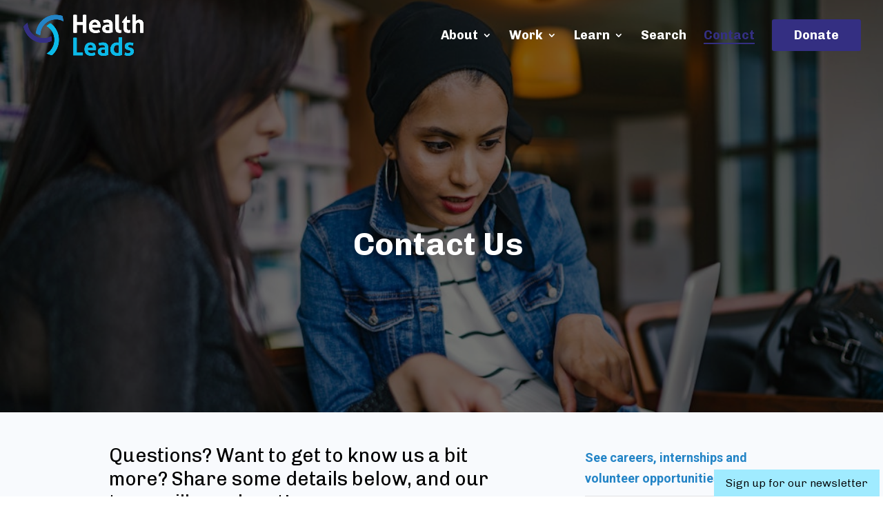

--- FILE ---
content_type: text/html; charset=utf-8
request_url: https://www.google.com/recaptcha/enterprise/anchor?ar=1&k=6LdGZJsoAAAAAIwMJHRwqiAHA6A_6ZP6bTYpbgSX&co=aHR0cHM6Ly9oZWFsdGhsZWFkc3VzYS5vcmc6NDQz&hl=en&v=N67nZn4AqZkNcbeMu4prBgzg&size=invisible&badge=inline&anchor-ms=20000&execute-ms=30000&cb=1l30hgz6ch94
body_size: 48615
content:
<!DOCTYPE HTML><html dir="ltr" lang="en"><head><meta http-equiv="Content-Type" content="text/html; charset=UTF-8">
<meta http-equiv="X-UA-Compatible" content="IE=edge">
<title>reCAPTCHA</title>
<style type="text/css">
/* cyrillic-ext */
@font-face {
  font-family: 'Roboto';
  font-style: normal;
  font-weight: 400;
  font-stretch: 100%;
  src: url(//fonts.gstatic.com/s/roboto/v48/KFO7CnqEu92Fr1ME7kSn66aGLdTylUAMa3GUBHMdazTgWw.woff2) format('woff2');
  unicode-range: U+0460-052F, U+1C80-1C8A, U+20B4, U+2DE0-2DFF, U+A640-A69F, U+FE2E-FE2F;
}
/* cyrillic */
@font-face {
  font-family: 'Roboto';
  font-style: normal;
  font-weight: 400;
  font-stretch: 100%;
  src: url(//fonts.gstatic.com/s/roboto/v48/KFO7CnqEu92Fr1ME7kSn66aGLdTylUAMa3iUBHMdazTgWw.woff2) format('woff2');
  unicode-range: U+0301, U+0400-045F, U+0490-0491, U+04B0-04B1, U+2116;
}
/* greek-ext */
@font-face {
  font-family: 'Roboto';
  font-style: normal;
  font-weight: 400;
  font-stretch: 100%;
  src: url(//fonts.gstatic.com/s/roboto/v48/KFO7CnqEu92Fr1ME7kSn66aGLdTylUAMa3CUBHMdazTgWw.woff2) format('woff2');
  unicode-range: U+1F00-1FFF;
}
/* greek */
@font-face {
  font-family: 'Roboto';
  font-style: normal;
  font-weight: 400;
  font-stretch: 100%;
  src: url(//fonts.gstatic.com/s/roboto/v48/KFO7CnqEu92Fr1ME7kSn66aGLdTylUAMa3-UBHMdazTgWw.woff2) format('woff2');
  unicode-range: U+0370-0377, U+037A-037F, U+0384-038A, U+038C, U+038E-03A1, U+03A3-03FF;
}
/* math */
@font-face {
  font-family: 'Roboto';
  font-style: normal;
  font-weight: 400;
  font-stretch: 100%;
  src: url(//fonts.gstatic.com/s/roboto/v48/KFO7CnqEu92Fr1ME7kSn66aGLdTylUAMawCUBHMdazTgWw.woff2) format('woff2');
  unicode-range: U+0302-0303, U+0305, U+0307-0308, U+0310, U+0312, U+0315, U+031A, U+0326-0327, U+032C, U+032F-0330, U+0332-0333, U+0338, U+033A, U+0346, U+034D, U+0391-03A1, U+03A3-03A9, U+03B1-03C9, U+03D1, U+03D5-03D6, U+03F0-03F1, U+03F4-03F5, U+2016-2017, U+2034-2038, U+203C, U+2040, U+2043, U+2047, U+2050, U+2057, U+205F, U+2070-2071, U+2074-208E, U+2090-209C, U+20D0-20DC, U+20E1, U+20E5-20EF, U+2100-2112, U+2114-2115, U+2117-2121, U+2123-214F, U+2190, U+2192, U+2194-21AE, U+21B0-21E5, U+21F1-21F2, U+21F4-2211, U+2213-2214, U+2216-22FF, U+2308-230B, U+2310, U+2319, U+231C-2321, U+2336-237A, U+237C, U+2395, U+239B-23B7, U+23D0, U+23DC-23E1, U+2474-2475, U+25AF, U+25B3, U+25B7, U+25BD, U+25C1, U+25CA, U+25CC, U+25FB, U+266D-266F, U+27C0-27FF, U+2900-2AFF, U+2B0E-2B11, U+2B30-2B4C, U+2BFE, U+3030, U+FF5B, U+FF5D, U+1D400-1D7FF, U+1EE00-1EEFF;
}
/* symbols */
@font-face {
  font-family: 'Roboto';
  font-style: normal;
  font-weight: 400;
  font-stretch: 100%;
  src: url(//fonts.gstatic.com/s/roboto/v48/KFO7CnqEu92Fr1ME7kSn66aGLdTylUAMaxKUBHMdazTgWw.woff2) format('woff2');
  unicode-range: U+0001-000C, U+000E-001F, U+007F-009F, U+20DD-20E0, U+20E2-20E4, U+2150-218F, U+2190, U+2192, U+2194-2199, U+21AF, U+21E6-21F0, U+21F3, U+2218-2219, U+2299, U+22C4-22C6, U+2300-243F, U+2440-244A, U+2460-24FF, U+25A0-27BF, U+2800-28FF, U+2921-2922, U+2981, U+29BF, U+29EB, U+2B00-2BFF, U+4DC0-4DFF, U+FFF9-FFFB, U+10140-1018E, U+10190-1019C, U+101A0, U+101D0-101FD, U+102E0-102FB, U+10E60-10E7E, U+1D2C0-1D2D3, U+1D2E0-1D37F, U+1F000-1F0FF, U+1F100-1F1AD, U+1F1E6-1F1FF, U+1F30D-1F30F, U+1F315, U+1F31C, U+1F31E, U+1F320-1F32C, U+1F336, U+1F378, U+1F37D, U+1F382, U+1F393-1F39F, U+1F3A7-1F3A8, U+1F3AC-1F3AF, U+1F3C2, U+1F3C4-1F3C6, U+1F3CA-1F3CE, U+1F3D4-1F3E0, U+1F3ED, U+1F3F1-1F3F3, U+1F3F5-1F3F7, U+1F408, U+1F415, U+1F41F, U+1F426, U+1F43F, U+1F441-1F442, U+1F444, U+1F446-1F449, U+1F44C-1F44E, U+1F453, U+1F46A, U+1F47D, U+1F4A3, U+1F4B0, U+1F4B3, U+1F4B9, U+1F4BB, U+1F4BF, U+1F4C8-1F4CB, U+1F4D6, U+1F4DA, U+1F4DF, U+1F4E3-1F4E6, U+1F4EA-1F4ED, U+1F4F7, U+1F4F9-1F4FB, U+1F4FD-1F4FE, U+1F503, U+1F507-1F50B, U+1F50D, U+1F512-1F513, U+1F53E-1F54A, U+1F54F-1F5FA, U+1F610, U+1F650-1F67F, U+1F687, U+1F68D, U+1F691, U+1F694, U+1F698, U+1F6AD, U+1F6B2, U+1F6B9-1F6BA, U+1F6BC, U+1F6C6-1F6CF, U+1F6D3-1F6D7, U+1F6E0-1F6EA, U+1F6F0-1F6F3, U+1F6F7-1F6FC, U+1F700-1F7FF, U+1F800-1F80B, U+1F810-1F847, U+1F850-1F859, U+1F860-1F887, U+1F890-1F8AD, U+1F8B0-1F8BB, U+1F8C0-1F8C1, U+1F900-1F90B, U+1F93B, U+1F946, U+1F984, U+1F996, U+1F9E9, U+1FA00-1FA6F, U+1FA70-1FA7C, U+1FA80-1FA89, U+1FA8F-1FAC6, U+1FACE-1FADC, U+1FADF-1FAE9, U+1FAF0-1FAF8, U+1FB00-1FBFF;
}
/* vietnamese */
@font-face {
  font-family: 'Roboto';
  font-style: normal;
  font-weight: 400;
  font-stretch: 100%;
  src: url(//fonts.gstatic.com/s/roboto/v48/KFO7CnqEu92Fr1ME7kSn66aGLdTylUAMa3OUBHMdazTgWw.woff2) format('woff2');
  unicode-range: U+0102-0103, U+0110-0111, U+0128-0129, U+0168-0169, U+01A0-01A1, U+01AF-01B0, U+0300-0301, U+0303-0304, U+0308-0309, U+0323, U+0329, U+1EA0-1EF9, U+20AB;
}
/* latin-ext */
@font-face {
  font-family: 'Roboto';
  font-style: normal;
  font-weight: 400;
  font-stretch: 100%;
  src: url(//fonts.gstatic.com/s/roboto/v48/KFO7CnqEu92Fr1ME7kSn66aGLdTylUAMa3KUBHMdazTgWw.woff2) format('woff2');
  unicode-range: U+0100-02BA, U+02BD-02C5, U+02C7-02CC, U+02CE-02D7, U+02DD-02FF, U+0304, U+0308, U+0329, U+1D00-1DBF, U+1E00-1E9F, U+1EF2-1EFF, U+2020, U+20A0-20AB, U+20AD-20C0, U+2113, U+2C60-2C7F, U+A720-A7FF;
}
/* latin */
@font-face {
  font-family: 'Roboto';
  font-style: normal;
  font-weight: 400;
  font-stretch: 100%;
  src: url(//fonts.gstatic.com/s/roboto/v48/KFO7CnqEu92Fr1ME7kSn66aGLdTylUAMa3yUBHMdazQ.woff2) format('woff2');
  unicode-range: U+0000-00FF, U+0131, U+0152-0153, U+02BB-02BC, U+02C6, U+02DA, U+02DC, U+0304, U+0308, U+0329, U+2000-206F, U+20AC, U+2122, U+2191, U+2193, U+2212, U+2215, U+FEFF, U+FFFD;
}
/* cyrillic-ext */
@font-face {
  font-family: 'Roboto';
  font-style: normal;
  font-weight: 500;
  font-stretch: 100%;
  src: url(//fonts.gstatic.com/s/roboto/v48/KFO7CnqEu92Fr1ME7kSn66aGLdTylUAMa3GUBHMdazTgWw.woff2) format('woff2');
  unicode-range: U+0460-052F, U+1C80-1C8A, U+20B4, U+2DE0-2DFF, U+A640-A69F, U+FE2E-FE2F;
}
/* cyrillic */
@font-face {
  font-family: 'Roboto';
  font-style: normal;
  font-weight: 500;
  font-stretch: 100%;
  src: url(//fonts.gstatic.com/s/roboto/v48/KFO7CnqEu92Fr1ME7kSn66aGLdTylUAMa3iUBHMdazTgWw.woff2) format('woff2');
  unicode-range: U+0301, U+0400-045F, U+0490-0491, U+04B0-04B1, U+2116;
}
/* greek-ext */
@font-face {
  font-family: 'Roboto';
  font-style: normal;
  font-weight: 500;
  font-stretch: 100%;
  src: url(//fonts.gstatic.com/s/roboto/v48/KFO7CnqEu92Fr1ME7kSn66aGLdTylUAMa3CUBHMdazTgWw.woff2) format('woff2');
  unicode-range: U+1F00-1FFF;
}
/* greek */
@font-face {
  font-family: 'Roboto';
  font-style: normal;
  font-weight: 500;
  font-stretch: 100%;
  src: url(//fonts.gstatic.com/s/roboto/v48/KFO7CnqEu92Fr1ME7kSn66aGLdTylUAMa3-UBHMdazTgWw.woff2) format('woff2');
  unicode-range: U+0370-0377, U+037A-037F, U+0384-038A, U+038C, U+038E-03A1, U+03A3-03FF;
}
/* math */
@font-face {
  font-family: 'Roboto';
  font-style: normal;
  font-weight: 500;
  font-stretch: 100%;
  src: url(//fonts.gstatic.com/s/roboto/v48/KFO7CnqEu92Fr1ME7kSn66aGLdTylUAMawCUBHMdazTgWw.woff2) format('woff2');
  unicode-range: U+0302-0303, U+0305, U+0307-0308, U+0310, U+0312, U+0315, U+031A, U+0326-0327, U+032C, U+032F-0330, U+0332-0333, U+0338, U+033A, U+0346, U+034D, U+0391-03A1, U+03A3-03A9, U+03B1-03C9, U+03D1, U+03D5-03D6, U+03F0-03F1, U+03F4-03F5, U+2016-2017, U+2034-2038, U+203C, U+2040, U+2043, U+2047, U+2050, U+2057, U+205F, U+2070-2071, U+2074-208E, U+2090-209C, U+20D0-20DC, U+20E1, U+20E5-20EF, U+2100-2112, U+2114-2115, U+2117-2121, U+2123-214F, U+2190, U+2192, U+2194-21AE, U+21B0-21E5, U+21F1-21F2, U+21F4-2211, U+2213-2214, U+2216-22FF, U+2308-230B, U+2310, U+2319, U+231C-2321, U+2336-237A, U+237C, U+2395, U+239B-23B7, U+23D0, U+23DC-23E1, U+2474-2475, U+25AF, U+25B3, U+25B7, U+25BD, U+25C1, U+25CA, U+25CC, U+25FB, U+266D-266F, U+27C0-27FF, U+2900-2AFF, U+2B0E-2B11, U+2B30-2B4C, U+2BFE, U+3030, U+FF5B, U+FF5D, U+1D400-1D7FF, U+1EE00-1EEFF;
}
/* symbols */
@font-face {
  font-family: 'Roboto';
  font-style: normal;
  font-weight: 500;
  font-stretch: 100%;
  src: url(//fonts.gstatic.com/s/roboto/v48/KFO7CnqEu92Fr1ME7kSn66aGLdTylUAMaxKUBHMdazTgWw.woff2) format('woff2');
  unicode-range: U+0001-000C, U+000E-001F, U+007F-009F, U+20DD-20E0, U+20E2-20E4, U+2150-218F, U+2190, U+2192, U+2194-2199, U+21AF, U+21E6-21F0, U+21F3, U+2218-2219, U+2299, U+22C4-22C6, U+2300-243F, U+2440-244A, U+2460-24FF, U+25A0-27BF, U+2800-28FF, U+2921-2922, U+2981, U+29BF, U+29EB, U+2B00-2BFF, U+4DC0-4DFF, U+FFF9-FFFB, U+10140-1018E, U+10190-1019C, U+101A0, U+101D0-101FD, U+102E0-102FB, U+10E60-10E7E, U+1D2C0-1D2D3, U+1D2E0-1D37F, U+1F000-1F0FF, U+1F100-1F1AD, U+1F1E6-1F1FF, U+1F30D-1F30F, U+1F315, U+1F31C, U+1F31E, U+1F320-1F32C, U+1F336, U+1F378, U+1F37D, U+1F382, U+1F393-1F39F, U+1F3A7-1F3A8, U+1F3AC-1F3AF, U+1F3C2, U+1F3C4-1F3C6, U+1F3CA-1F3CE, U+1F3D4-1F3E0, U+1F3ED, U+1F3F1-1F3F3, U+1F3F5-1F3F7, U+1F408, U+1F415, U+1F41F, U+1F426, U+1F43F, U+1F441-1F442, U+1F444, U+1F446-1F449, U+1F44C-1F44E, U+1F453, U+1F46A, U+1F47D, U+1F4A3, U+1F4B0, U+1F4B3, U+1F4B9, U+1F4BB, U+1F4BF, U+1F4C8-1F4CB, U+1F4D6, U+1F4DA, U+1F4DF, U+1F4E3-1F4E6, U+1F4EA-1F4ED, U+1F4F7, U+1F4F9-1F4FB, U+1F4FD-1F4FE, U+1F503, U+1F507-1F50B, U+1F50D, U+1F512-1F513, U+1F53E-1F54A, U+1F54F-1F5FA, U+1F610, U+1F650-1F67F, U+1F687, U+1F68D, U+1F691, U+1F694, U+1F698, U+1F6AD, U+1F6B2, U+1F6B9-1F6BA, U+1F6BC, U+1F6C6-1F6CF, U+1F6D3-1F6D7, U+1F6E0-1F6EA, U+1F6F0-1F6F3, U+1F6F7-1F6FC, U+1F700-1F7FF, U+1F800-1F80B, U+1F810-1F847, U+1F850-1F859, U+1F860-1F887, U+1F890-1F8AD, U+1F8B0-1F8BB, U+1F8C0-1F8C1, U+1F900-1F90B, U+1F93B, U+1F946, U+1F984, U+1F996, U+1F9E9, U+1FA00-1FA6F, U+1FA70-1FA7C, U+1FA80-1FA89, U+1FA8F-1FAC6, U+1FACE-1FADC, U+1FADF-1FAE9, U+1FAF0-1FAF8, U+1FB00-1FBFF;
}
/* vietnamese */
@font-face {
  font-family: 'Roboto';
  font-style: normal;
  font-weight: 500;
  font-stretch: 100%;
  src: url(//fonts.gstatic.com/s/roboto/v48/KFO7CnqEu92Fr1ME7kSn66aGLdTylUAMa3OUBHMdazTgWw.woff2) format('woff2');
  unicode-range: U+0102-0103, U+0110-0111, U+0128-0129, U+0168-0169, U+01A0-01A1, U+01AF-01B0, U+0300-0301, U+0303-0304, U+0308-0309, U+0323, U+0329, U+1EA0-1EF9, U+20AB;
}
/* latin-ext */
@font-face {
  font-family: 'Roboto';
  font-style: normal;
  font-weight: 500;
  font-stretch: 100%;
  src: url(//fonts.gstatic.com/s/roboto/v48/KFO7CnqEu92Fr1ME7kSn66aGLdTylUAMa3KUBHMdazTgWw.woff2) format('woff2');
  unicode-range: U+0100-02BA, U+02BD-02C5, U+02C7-02CC, U+02CE-02D7, U+02DD-02FF, U+0304, U+0308, U+0329, U+1D00-1DBF, U+1E00-1E9F, U+1EF2-1EFF, U+2020, U+20A0-20AB, U+20AD-20C0, U+2113, U+2C60-2C7F, U+A720-A7FF;
}
/* latin */
@font-face {
  font-family: 'Roboto';
  font-style: normal;
  font-weight: 500;
  font-stretch: 100%;
  src: url(//fonts.gstatic.com/s/roboto/v48/KFO7CnqEu92Fr1ME7kSn66aGLdTylUAMa3yUBHMdazQ.woff2) format('woff2');
  unicode-range: U+0000-00FF, U+0131, U+0152-0153, U+02BB-02BC, U+02C6, U+02DA, U+02DC, U+0304, U+0308, U+0329, U+2000-206F, U+20AC, U+2122, U+2191, U+2193, U+2212, U+2215, U+FEFF, U+FFFD;
}
/* cyrillic-ext */
@font-face {
  font-family: 'Roboto';
  font-style: normal;
  font-weight: 900;
  font-stretch: 100%;
  src: url(//fonts.gstatic.com/s/roboto/v48/KFO7CnqEu92Fr1ME7kSn66aGLdTylUAMa3GUBHMdazTgWw.woff2) format('woff2');
  unicode-range: U+0460-052F, U+1C80-1C8A, U+20B4, U+2DE0-2DFF, U+A640-A69F, U+FE2E-FE2F;
}
/* cyrillic */
@font-face {
  font-family: 'Roboto';
  font-style: normal;
  font-weight: 900;
  font-stretch: 100%;
  src: url(//fonts.gstatic.com/s/roboto/v48/KFO7CnqEu92Fr1ME7kSn66aGLdTylUAMa3iUBHMdazTgWw.woff2) format('woff2');
  unicode-range: U+0301, U+0400-045F, U+0490-0491, U+04B0-04B1, U+2116;
}
/* greek-ext */
@font-face {
  font-family: 'Roboto';
  font-style: normal;
  font-weight: 900;
  font-stretch: 100%;
  src: url(//fonts.gstatic.com/s/roboto/v48/KFO7CnqEu92Fr1ME7kSn66aGLdTylUAMa3CUBHMdazTgWw.woff2) format('woff2');
  unicode-range: U+1F00-1FFF;
}
/* greek */
@font-face {
  font-family: 'Roboto';
  font-style: normal;
  font-weight: 900;
  font-stretch: 100%;
  src: url(//fonts.gstatic.com/s/roboto/v48/KFO7CnqEu92Fr1ME7kSn66aGLdTylUAMa3-UBHMdazTgWw.woff2) format('woff2');
  unicode-range: U+0370-0377, U+037A-037F, U+0384-038A, U+038C, U+038E-03A1, U+03A3-03FF;
}
/* math */
@font-face {
  font-family: 'Roboto';
  font-style: normal;
  font-weight: 900;
  font-stretch: 100%;
  src: url(//fonts.gstatic.com/s/roboto/v48/KFO7CnqEu92Fr1ME7kSn66aGLdTylUAMawCUBHMdazTgWw.woff2) format('woff2');
  unicode-range: U+0302-0303, U+0305, U+0307-0308, U+0310, U+0312, U+0315, U+031A, U+0326-0327, U+032C, U+032F-0330, U+0332-0333, U+0338, U+033A, U+0346, U+034D, U+0391-03A1, U+03A3-03A9, U+03B1-03C9, U+03D1, U+03D5-03D6, U+03F0-03F1, U+03F4-03F5, U+2016-2017, U+2034-2038, U+203C, U+2040, U+2043, U+2047, U+2050, U+2057, U+205F, U+2070-2071, U+2074-208E, U+2090-209C, U+20D0-20DC, U+20E1, U+20E5-20EF, U+2100-2112, U+2114-2115, U+2117-2121, U+2123-214F, U+2190, U+2192, U+2194-21AE, U+21B0-21E5, U+21F1-21F2, U+21F4-2211, U+2213-2214, U+2216-22FF, U+2308-230B, U+2310, U+2319, U+231C-2321, U+2336-237A, U+237C, U+2395, U+239B-23B7, U+23D0, U+23DC-23E1, U+2474-2475, U+25AF, U+25B3, U+25B7, U+25BD, U+25C1, U+25CA, U+25CC, U+25FB, U+266D-266F, U+27C0-27FF, U+2900-2AFF, U+2B0E-2B11, U+2B30-2B4C, U+2BFE, U+3030, U+FF5B, U+FF5D, U+1D400-1D7FF, U+1EE00-1EEFF;
}
/* symbols */
@font-face {
  font-family: 'Roboto';
  font-style: normal;
  font-weight: 900;
  font-stretch: 100%;
  src: url(//fonts.gstatic.com/s/roboto/v48/KFO7CnqEu92Fr1ME7kSn66aGLdTylUAMaxKUBHMdazTgWw.woff2) format('woff2');
  unicode-range: U+0001-000C, U+000E-001F, U+007F-009F, U+20DD-20E0, U+20E2-20E4, U+2150-218F, U+2190, U+2192, U+2194-2199, U+21AF, U+21E6-21F0, U+21F3, U+2218-2219, U+2299, U+22C4-22C6, U+2300-243F, U+2440-244A, U+2460-24FF, U+25A0-27BF, U+2800-28FF, U+2921-2922, U+2981, U+29BF, U+29EB, U+2B00-2BFF, U+4DC0-4DFF, U+FFF9-FFFB, U+10140-1018E, U+10190-1019C, U+101A0, U+101D0-101FD, U+102E0-102FB, U+10E60-10E7E, U+1D2C0-1D2D3, U+1D2E0-1D37F, U+1F000-1F0FF, U+1F100-1F1AD, U+1F1E6-1F1FF, U+1F30D-1F30F, U+1F315, U+1F31C, U+1F31E, U+1F320-1F32C, U+1F336, U+1F378, U+1F37D, U+1F382, U+1F393-1F39F, U+1F3A7-1F3A8, U+1F3AC-1F3AF, U+1F3C2, U+1F3C4-1F3C6, U+1F3CA-1F3CE, U+1F3D4-1F3E0, U+1F3ED, U+1F3F1-1F3F3, U+1F3F5-1F3F7, U+1F408, U+1F415, U+1F41F, U+1F426, U+1F43F, U+1F441-1F442, U+1F444, U+1F446-1F449, U+1F44C-1F44E, U+1F453, U+1F46A, U+1F47D, U+1F4A3, U+1F4B0, U+1F4B3, U+1F4B9, U+1F4BB, U+1F4BF, U+1F4C8-1F4CB, U+1F4D6, U+1F4DA, U+1F4DF, U+1F4E3-1F4E6, U+1F4EA-1F4ED, U+1F4F7, U+1F4F9-1F4FB, U+1F4FD-1F4FE, U+1F503, U+1F507-1F50B, U+1F50D, U+1F512-1F513, U+1F53E-1F54A, U+1F54F-1F5FA, U+1F610, U+1F650-1F67F, U+1F687, U+1F68D, U+1F691, U+1F694, U+1F698, U+1F6AD, U+1F6B2, U+1F6B9-1F6BA, U+1F6BC, U+1F6C6-1F6CF, U+1F6D3-1F6D7, U+1F6E0-1F6EA, U+1F6F0-1F6F3, U+1F6F7-1F6FC, U+1F700-1F7FF, U+1F800-1F80B, U+1F810-1F847, U+1F850-1F859, U+1F860-1F887, U+1F890-1F8AD, U+1F8B0-1F8BB, U+1F8C0-1F8C1, U+1F900-1F90B, U+1F93B, U+1F946, U+1F984, U+1F996, U+1F9E9, U+1FA00-1FA6F, U+1FA70-1FA7C, U+1FA80-1FA89, U+1FA8F-1FAC6, U+1FACE-1FADC, U+1FADF-1FAE9, U+1FAF0-1FAF8, U+1FB00-1FBFF;
}
/* vietnamese */
@font-face {
  font-family: 'Roboto';
  font-style: normal;
  font-weight: 900;
  font-stretch: 100%;
  src: url(//fonts.gstatic.com/s/roboto/v48/KFO7CnqEu92Fr1ME7kSn66aGLdTylUAMa3OUBHMdazTgWw.woff2) format('woff2');
  unicode-range: U+0102-0103, U+0110-0111, U+0128-0129, U+0168-0169, U+01A0-01A1, U+01AF-01B0, U+0300-0301, U+0303-0304, U+0308-0309, U+0323, U+0329, U+1EA0-1EF9, U+20AB;
}
/* latin-ext */
@font-face {
  font-family: 'Roboto';
  font-style: normal;
  font-weight: 900;
  font-stretch: 100%;
  src: url(//fonts.gstatic.com/s/roboto/v48/KFO7CnqEu92Fr1ME7kSn66aGLdTylUAMa3KUBHMdazTgWw.woff2) format('woff2');
  unicode-range: U+0100-02BA, U+02BD-02C5, U+02C7-02CC, U+02CE-02D7, U+02DD-02FF, U+0304, U+0308, U+0329, U+1D00-1DBF, U+1E00-1E9F, U+1EF2-1EFF, U+2020, U+20A0-20AB, U+20AD-20C0, U+2113, U+2C60-2C7F, U+A720-A7FF;
}
/* latin */
@font-face {
  font-family: 'Roboto';
  font-style: normal;
  font-weight: 900;
  font-stretch: 100%;
  src: url(//fonts.gstatic.com/s/roboto/v48/KFO7CnqEu92Fr1ME7kSn66aGLdTylUAMa3yUBHMdazQ.woff2) format('woff2');
  unicode-range: U+0000-00FF, U+0131, U+0152-0153, U+02BB-02BC, U+02C6, U+02DA, U+02DC, U+0304, U+0308, U+0329, U+2000-206F, U+20AC, U+2122, U+2191, U+2193, U+2212, U+2215, U+FEFF, U+FFFD;
}

</style>
<link rel="stylesheet" type="text/css" href="https://www.gstatic.com/recaptcha/releases/N67nZn4AqZkNcbeMu4prBgzg/styles__ltr.css">
<script nonce="7uStwi6XqDWzBpGQsWmgLw" type="text/javascript">window['__recaptcha_api'] = 'https://www.google.com/recaptcha/enterprise/';</script>
<script type="text/javascript" src="https://www.gstatic.com/recaptcha/releases/N67nZn4AqZkNcbeMu4prBgzg/recaptcha__en.js" nonce="7uStwi6XqDWzBpGQsWmgLw">
      
    </script></head>
<body><div id="rc-anchor-alert" class="rc-anchor-alert">This reCAPTCHA is for testing purposes only. Please report to the site admin if you are seeing this.</div>
<input type="hidden" id="recaptcha-token" value="[base64]">
<script type="text/javascript" nonce="7uStwi6XqDWzBpGQsWmgLw">
      recaptcha.anchor.Main.init("[\x22ainput\x22,[\x22bgdata\x22,\x22\x22,\[base64]/[base64]/[base64]/[base64]/[base64]/[base64]/KGcoTywyNTMsTy5PKSxVRyhPLEMpKTpnKE8sMjUzLEMpLE8pKSxsKSksTykpfSxieT1mdW5jdGlvbihDLE8sdSxsKXtmb3IobD0odT1SKEMpLDApO08+MDtPLS0pbD1sPDw4fFooQyk7ZyhDLHUsbCl9LFVHPWZ1bmN0aW9uKEMsTyl7Qy5pLmxlbmd0aD4xMDQ/[base64]/[base64]/[base64]/[base64]/[base64]/[base64]/[base64]\\u003d\x22,\[base64]\\u003d\x22,\[base64]/Dgy1cLRB0NcKXcMKQO8KXV3UDYsONwrLCucOww5ggG8KCFMKNw5DDjcOQNMOTw7XDu2F1OMKISWQ+TMK3woREXmzDssKnwqBMQU1lwrFATMO1wpZMasOewrnDvEA8eVcsw5wjwp0wF3c/VcOeYMKSATrDm8OAwq3Cl1hbMcK/SFIpwpfDmsK/[base64]/DtcO3wrFlGU7Dn8K+wqfDiDxvw6hXKRXDhDliZcOOw5LDgFJmw7p6AEHDp8KteHJgY3EGw43CtMOicV7DrQ1twq0uw7TCqcOdTcK1LsKEw69ew6tQOcKHwqTCrcKqegzCkl3DoB82wqbCohRKGcKccjxaBmZQwovCncKROWRjcA/[base64]/ClsKUw5Aiw7DCrMOPwosTEcOnEMOIZMOnGmJGERHCqsK9PMKDwpPDlsKHw53CmFccwrXCmU09EnvClFnDlErCisOCBRTCosKLIQwpw4/CpsKawq9HasKmw5cCw6YEwogYGTxcMsKhw6xbwp7Cm2vDk8KiNTjCkhvDq8KxwrVnREpKHwrCjcODFMKJXsKhRMOMw7o2wpPDl8ODMsO7wp9eTcO/[base64]/Y1Z4OcOYXBRlwoZOAsKJw5nCncKLw44OwqHCnWxgwqVDwppVXiIHPcKuMUHDrXLCk8OIw4AUw6Jjw4gBc3pkPcKKIBjCiMKoZ8OtelBTRi3Dm3tZwqXDlFNBW8KEw5Bjwp5gw4Itwr1pdFplPsO6UcK6w7d+wrxew6/DqsK7MsKuwohZMzMgRsOFwoFCFBAWMB0kwoLCm8KOCcKYIcKaNS7CqH/CmcOuEsOXBAdZwqjCq8O8WcKjwrgZbMOEA2HCt8Ocw73DkVfCvHJ5w57Ch8O4w50PTXVAGcK+LTPCkjfCp3c0wrvDtsODw5fDlRfDvwN/KDdYbsK3wpkbGMO5w5tXwrRDF8KqwrXDsMOdw78Zw63CsyZhBjHCq8OOw79zeMKJw4HDsMKOw5rCmRIcwqxoaDoNelg0w5Fcwplhw7xIGMKANcOew47DiGplG8Olw6vDm8OdOHdqw6/CknjDl2bDtzTCksKXVihNF8OBYsOVw6p5w57CvHDCp8OGw7rCvsOAw7s2UVJUf8KYUAvCg8OFBAIfw5cwwoPDi8ODw5HCl8OXwrvCuR9Gw4PCl8KVwql0wqTDrAhSwr3DjsKWw6J5wr0rJcKxN8OZw6nDpWB0bz9RwqjDsMKDwpvCrG/Dsn/DqQrCnV/CvTrDqnshwrIidjHCj8KGw6rCt8KMwrBKJB7DjcKxw4DDvWpxKsKgw5LClwZywoVxCVQkwqg0BkPDoEUfw58gCQNcwq3ClX4zwp54P8KaXSHDjkvCtMOSw7nDu8Khe8KfwoQWwofCkcKtwrlAE8O6wp/CvMK3EMOtY0bDlMKVMT/DmxVnE8OTw4TCqMOeF8OSScKEwpHDnkrDoSvCtQLCnQzDgMOCdmhTw4BSw4HDisKECUnDpUfCqy0Ow7fClMKRb8Kpw5kQwqBYw4jCqMKPUcO+CRjClMKrw6HDgA3ChTzDrcKgw7FJB8OlQ3RCesOvNMOdK8KlCxUTIsK4w4MPSWDCosK/b8Ocw5I9wokaQWVdw6p1worDucKVXcKrw4Myw5/DvcKDwo/Ds0oGaMKgw63DmXHDg8OLw7MTwpp/wr7CicObw5TCuS9hwqpDw4JTw6LCgEPDmXBqR399PcK/wr8Va8K/w7DClkHDlcOZw5plScOKfFfCscKJABw4Exk0wo8nwoAYbR/DgcK3XRDDvMObagUVwq1oVsOsw47CsXvCt3/Di3bDtcK6wobCgMODYMKvS0vDnV1gw6Z1SsOTw61gw6wgBMOsOx7DlcK/RcKCw5nDoMO+AElcMcKuw7fDmkZawrLCo33CqsOZOsKGNA7DtRvDuALCg8OiN3TDjQ8ywr1LD15fAMOSw7ggIcKXw7HCskPCtHbDr8KJwqfDuBNRw4nDr1JxCMKCwrnDlhjDnih9worDjHpywoDCjMKhUsO1b8KNw6/DnEJ1WSfDp2RxwotrYynDgxIOwoHCo8KOSVU7wqFVwpR1w7gMw44dc8ObSsKXw7BJwp0UHHDDuEJ9JcOdwozDrSlKw4hvwoTDvMOOXsKjAcOvWVkiwoRgwq3CmcOHVsKiDGFbKMKTHBbDh2PDpGXDtMKAbMOBwpM/[base64]/DiglsK8KqwobDiQ/CtMO8JCrDqUBnKhdVRsO8HWjChMOQw4pLwpwNw45pLsKowpHDgsO3wo/DlEHCsHU4ZsKUHcOSV1HCr8ONeQQ1ZMKiVXgMOA7DicKOwrrDp0/CisKNw50Lw4crwrEuwo4zEFbChsO/OMKbEsKlOcKuQMKUwrIQw4sNLjZeamImwoDDvh/DjWRWwqjCrcOrTCAGOgPDoMKFDgdpP8KmDhbCqMKDETgmwpBSwpnCkMOvZ1LCrRLDjMOCwqvCncK4IhnCnAvDrG/Cg8OZK13Di0YMIRjCsB8Tw5XDlsK1XRXDvTcnw4LClMK/w6zCksKzZUBPdCsUCcOFwp9AIcKwPUh/wrgLwpTCkxTDvMOOw7ZAZz1DwoxXw5NAwqvDq0fCqMOmw4wIwrEjw5zDnW9SGHLDgA7ClUFXGysyf8KpwrppYMOew6PDicOuHcOCwqPDlsOEKRUILBfCkMKuw5wDY0LCoBszIX4/GMOICi3CjMKuw7xDaRF+Rw3Di8KICMKFPMKNwr/[base64]/[base64]/FsKoUydmfhoPw6/[base64]/E8KJw6bCiMOUw5s4LFzDlcOxw5/Ch2PDl8Oaw5DDjsO0w4Q6CMOIFsKsU8OCAcKrwoIdM8OiMTgDw5HCny0bw79ow4XDrx3DisOyfcOaQDfDu8OewoTDgA9UwpQ6LwMbw4ZFRcK6IMOow6REGRNGwp1OEwDCg20/d8OjaEspb8Kxw5fCnyBgSsKYf8KhYsOlADnDhEnDt8KLwobCoMKOwqPCoMOkUcKjw70mTsK6wq04wrnCmQ0twqZQw6HDhRTDpHghNcOKUMOUcAhpwoEqV8KZNMOFbQFpLlLDpg/DplbCnzbDg8O+NsOPwpvCtVBkwo0/UsOUEAjCu8Ouw51fZ3Zww7wXwplvbsO3w5QgLXfDtxc4woJkwrk6UUQKw6bDi8KTRn/[base64]/[base64]/CqGzDmsKww4oDTMOXEcKRcsOFw7TCo8OINsOicivDjTQ5w7VRw5fDjsOAFsOXNMOIPsOqMXA7VgvCuzbCmsKGCxJqw7Vrw7fDslRbFzPCrRdYcsOcM8OZwobDv8O3wr/CgSbCoHLDnAB+w6vCqHfCsMOTwoPDh1vDtsK6wp8Ew4Rxw78Gw7E0LgbDrBjDuSc6w7vCnGRyBMOawqcUwqZhBMKrw7rCjsOvAsKJw6vDsD3DkGfChwLDmcOgCSMPw7poV0NdwrbDuF9CPT/CgsOYM8KnJxLDtMOGR8KrDcKjTV/DjGHCo8O9V2gpfMKNW8KRwqjCrWbDs20FwonDisOedsKhw5PCgQTDtsOMw7rCssKoDcOtwqfDnUVLw7ZOJsKuw5XDrWFtb13DpgUJw5/[base64]/CnXR4ejw0w5gBCnwRXzDDqcKawrBsV0MRflQlw6fDj0bDtW/ChSvDuTjCsMKEXG9Ww43DmjgHw6bDisOZUTPDmcODK8Kpw5d0GcK5w4RNbBXDmHHDlSDDt0RZwqohw7k4AsK0w6sJw5R1LAIcw43CgDfDqncaw45AfBPCtcKQTCwrwpR3ZMKJV8OCwpLCqsKjX0Q/woJEw7p/[base64]/[base64]/CjAgjw5l5M2PDi8KkwqhidmBRDcOSwpMaX8O3TWlBwrocw4dVACLDgMOtw53CrcOCFVJAw7LDpcOQworDvSLDtWzDrVvCpMOPwop0w546wqvDnQ3CnC4pwqAtTgDDt8KtITTCp8KrPj/[base64]/[base64]/Dgm1twoDDtgAKwp7DmBTCmgUDw7XCssKgJRDCo8OZMcKhw5N8fcK9wo9Ww4pdwr/ClsOcwoYKRQ/CmMOiTm0Xwq/CmBNmEcOLFkHDq0wgRGLDkMKATXjCkcOBw6dZwpDCsMKyC8OifTrDrsOlCklZE3UkWcOuHHMSw5N7HMOdw5jCjRJIc27Dox/CvzwwecKSwqlcV0I1RT/Cj8Oqw6k6LMOxYcOAaUdMwpdpw67CgGvCo8OHw67Dp8KXwobDjQxFw6nCrlUow57DtsKhRsKbw5jCosKdYkTDtsKDScKUG8KCw5VPLMOscx/DpcKtIwfDq8OQwofDo8OeO8KGw5fDml/CgsKZd8KjwroPJiLDnMO9D8Oowq9nwq9qw6oRMMKYUD4pwp8pw44KAcOhw5vDh2VZZMOoXgB/wrXDl8OHwqEzw64aw6ITwrLCtsK5ZcOST8Omw7V2w7rCqSPCnsKCCz1iE8K8DcKbDWF6dz7Cp8OcTcO6wrseN8KHwqM+wptSw79sQ8KPw6DCkMO1wq9dOMKPSsOKQyzDhsKLwrHDlMK2wr/CgkoeAMK1wqzDq1Edw6HCvMOJK8OBw7fDhMOMSHFrw7PChTwRworCpcKcWUs9f8O6ET7DtcKawrXDkhkLbcKOUnDCpsKiLjQqb8KlbHlnwrHCv21UwoVmcUrCiMKWwoLCosOQw5bDhMOtdMO1w4TCjMKPQMO7w6DDqsKMwpnDjUEKF8O/wozCrsODw71/Cn4fM8OXw4PCiEdpwrVJwqPDhlNVw77DhUjCgsO4w4rDjcOGw4HCkcK5csKQAcK5WsKfw755wpEzwrFaw73DisObwpImJsKbGHXDoBTCngTCr8KGw4fCpmrCncOxdDN7JCfCpG/Dg8OLA8K0a2zCocKiK0spGMOycEHDrsKVIMOGw7djPWFZw53DgMKzwqHDlgcwwqLDisOPKcKjD8K4WiXDml1xQgjDq0fCjQfDsQMawr5rFMORw7FmD8KKT8OyBMOgwpZhChDDv8K1w6BWY8OfwqASwpPDp0t4woLDpWp2RUtIUiPCgcKmwrZLwqfDtMOIw4p/[base64]/[base64]/[base64]/Dog0cOMOMBsK4FkEWw4grEsO8AMOSRcO1wqZswrpTGMOLwo4lfAkkw5ZuE8KPwopjwrxOw4XCpVlLLsOLwpslw70Qw6bCiMO8wo3Cm8KoVMKXRBMKw4lmb8OewozCtBbCrMO0wpDCu8KbMQ/CgjDCu8KmYsOvfVYFB2URw5zDrMKNw6EhwqV9w7hsw7JsOhp5NXFFwpHCn3JOAMOEwrzCusKWWyLCucKWC1sJwpRGL8O3wrvDgcOjwr92D35Pwo1yesKsNDTDgcKEwrQow5HDmcO0BcKjGsOuaMOUG8Ovw7LDosOzwrvDgyPCq8O/QcOSw6V+Dm3Cow/CjsO9wrXCuMKGw5nCuG3CmcOow74EdMK4fcK3YHYdw51jw4IHTCEpL8KKWmTCpC/DtcKqewDCs2zDnUICTsOVwqPDmMKEwpNBw6oAw59NX8OySMK5ScK/wocPesKHwp4SMAbDhMKLTMKRwrXCscOpHsKufwzCgl52w4ROBz/CqnElNMKjw7zDkU3DsGxeN8O7BX/[base64]/CujV5w6Erw6dLDsK5IiAqDDXCmsKvZThIJk12woM5wqLCg2TClEpcw7EbP8OAH8OJwqtPUcO5MEwxwr7CssO3W8OAwqfDmkNbIMKJw6LCj8OjXy3DmMOrX8OQw6DDgcKUKMOWdsKEwobDnV0xw4wSwpXDhXhvfMK0ZQ1kw53Cmi3Cn8OJW8OJYcOuw5/DmcO7ZsKzw6HDoMKwwo9pcGBWwqbCqsOqwrdBSsO7KsOkwo9AJ8KFwq9MwrnCocOUccKKw6/[base64]/CqMKWHkd5QmrCmgrDr8O2wqDCq8OuRl7CkFrDqcOOcMOmw7vCvB9pw44LIMKtbhFXQMOgw5UAwrzDgX5/RcKIAR97w4XDq8KCwo/DnsKCwqLCjsKNw5sTFMKbwq19wqPCpsKPEB8hw53CgMK3wpPCo8Kwa8OZw6scBHtKw6IPwo9+ImZ+w5koI8KSwqAAKBPDpCdeG2LCjcKpw4/[base64]/CuMKvfcKWw6vDjsOQA00dw4/DssOZCcKKcsKkwpMDVMOrH8ONw4x6U8OFQW8Pw4XCr8KeCWx0FcKJw5fCpw51CgHCjMKMCMOVZ3IMQlHDjsKtJCJBYGAHCsKgbXHDqcOKacKyDMO1woXCgMO8VT3CiU5zw7fDkcO8wqnCqMOdRBDDhATDkcODwrwUbwTCqcO3w7fCgsKpJsKnw7MaOU/CiUZJATXDhsKcPR/DvHbCix5+wr8tBzHCrmx2w7/[base64]/Dux7DqUvDvMOUaAUcwqPDicOQw4XCu8KQwo3ClcK2GgrCrsOQw6/DtHdWwojCgybCjMOqQcKZwpTCtMKGQWvDr2/Cr8KQNMKWwpvDu3xew5zDoMOLwqd4XMKSIX/DqcKfQQEow6XCmDNuf8OmwqcFbsKIw7B5wq03w7VBwrgdccKywrjCkcKfwq3DvsKqL0LCsV/DklPDgApPwrTCiSoGacKyw7dPT8KCJQoJARpMLsOxwpDDicKrw6PCqsKSVsOHO3gjPMKeZShOwrPDk8KPw5rClMOzwq8fw5ZGdcO6w6bDiFrDkEU9wqJnw4tSw7jCih5bUkJ3wpoGw7bCkcKje0M5d8Ojw4hkG25fwqh+w4A9B3wQwr/CiU7DgXMWcMKoZU3Cu8O8EFhRbV7DocOww7jCo1U5DcO/wqHCtRdoJ2/CtCDDp3kLwqtJHcOCw5/Cv8KYWhFMw4bDsBbDlRwgwpcYw53Cs0MLYAYvwpHCnsKxIcOcAiDDkV7Du8KOwqfDmzttcsK4b1LDjDnCucOuwpVdSCjCtcOHbB8jWwrDmsOiwp1pw4vDq8Oaw6rCqMKuwqzCpTDCvmozHn9Uw7PCpcKiNjLDhMOZw5Jhw4TDnMOVwq/DlMOcwq/ClsOBwpDCiMOVPsOpa8KKwrLCgEB6w7XCkDQ+YcOVVi8+NcOQw7dQwohkw6zDpsKNGR5kwpUsR8O/wopww4LDq3fDmnTCh0Mewr7Dm1d3w7wNPU3DrQ7DvcKiPcKYSgoxJMKzYcOTG3XDhCnCkcKhIRzDnsOFwobCh34rBcK9NsO1w5QhJMOnw5PCoE4pw5jCgsOoBhHDiyTCgcOUw4PDqBDDq2B/TsOLCH3DlETCrsKJwoYIa8ObZl8TGsKVw4/CpXHDm8KiXMKHw5nDr8OewpR6QxXCtxLDozNCw4JTwpbCk8KCw5nCm8Orw57DlwZ0HsK/U00mTHjDvFwAwr7DvknCjB3ChsK6wohLw4AgEMOHZcKAaMKhw6pGZxHDl8Kiw4xVRMOmZTXCnMKNwonCusODbBbCtRoBccKrw7rCu2vCoHLDmgrCosKbaMOjw5Z4P8Ondg9HHcOHw6/DscKjwpZuXSHDm8O3wq7Ci27DlRbDrnISAsOTD8O1wrXCvsO0wr7DtwjDuMKHTcKJDlnDoMKswopOY1TDkAPDiMONbhYow4NTw6Jnw7Flw4bCgMOZSMOBw5bDusOydRMBwqE9w58tY8OIWEdHwp5awp/[base64]/Ctk3DnsObw7zCgcKcw73DiMKyw6fClcKjwqzDpAsyDW11LsK4woAkOHDCnwHCvSTDmcOOTMKEw7MmIMK0SMKTDsKYfmUzI8OqJ3lNGzrCsyTDvDZLLMO6w6rDscOSw40QFFHClFw7wovDmSjCnkJxwr3DncKiPDzDnkHCjMKnNUvDvmvCqsKrGsKLWcKYw7/[base64]/Dh8Oec8KLwrfCh8KwwoRqRcO/wovDuR/Dt8Kqwp3DoBgrwoZQw6/CpsOhw7HCiT7Cix8gwq3CucKrw7Q5wrHDgB4RwqbCkVpXGsOsGsKtw69Ew610w7LDtsOLE1hHwq9hwqzCsD3Cg3fDphLDm3oqwp9ZVcKdWkTCmBodW2MLXMKqwofCmRFJw57DoMO8w7HDjVpFZEQ0w7/DjEXDnFUBBwVYRsK0wogBVsOhw6TDnwMbNsOUw6vCiMKsdsKOKsOHwppPYsOsAhARRsOqw6PCusKKwrR+w5QfWFXDoSfDosKrw5XDlMOgCzEhZ3grCVLDn2vChC7DnihUwovCrkXDoy/CksK2w7IAwrw+IjxaYcOPwq7DkUodwpzCgANAwqnCtkopw4AEw71rw7AMwpLCucOFZMOKw4NAQC9JwpDDiXDCgsOsSFZBw5bCilAERMOeGSchAU5GL8O3w6LDosKOI8KnwpvDnz3DvAzCvwh3w63Ctj7DoULDqcOMXHg+w6/DjwvDkQTCkMKOVz4ZYsK3w5R9dxvDnsKAwo/Cn8KyX8OYwptkeARjfSTCrH/Cr8OeNMOMVFzCszFPXMKDw49iw6xbw7nCpsOlw5PDncK5XMKePR/DvcOvw4rCrWM9w6gUTMKYwqViUsOUbGDDqGXDoQoHLsOmR1bDmsKuwq/CnDrDuTnDocKzGHccworDgznCnW3Dtxx+CsOSX8OCJljDssKZwq3DvMKXbAzChXIFIcOSUcOlwq15wrbCs8KMKsKbw4jCnjLCpg3DijIUasKACDR3w4rDhidmFcKgwovCsn3DrBIkwq16wrgiCEzDtm/[base64]/CvFXDtMKyEnQ2ahjCq8KIXyTDpxnDmBfCp8K/w4zDtMKdAGrDjjcKwq45w55hwrRgwoRrEsKMKmVYHRbCgsKBw6xlw7oIEcKNwoBFw7jDil/DhcKxUcKvw6fChMKSMcK0wpHCsMOwRsOSTMOXworCg8Okw5k9woQnwp3Doy4KworCpCLDlsKDwoRSw7fCtsOEfHHCgsOTTlDDmHvCuMOWFSzCgMOew6jDvkY9wqlww6B9F8KrAApGYSgRw6lWwpXDjS8rZcOOFMK1VcO7w7bCusONAhnChsO6bMKlF8Kxwqcsw6Vzw6/CuMOQw5lqwqrDjsK4wqQrwqfDjUjCgTAAwpA7wo9Yw5nDrSpYYMKew7fDtcObY1UMcMKgw7piw4PCj3ESwoLDtMOWwr/CosKVwojCnsKlNcKKw79dwrYVw75Yw6/DvmsPw6rChTjDvVLDv0gKTcO4w45hw7QlUsOKwoDDlsKLSTTCoiQLVAPCqsOrM8K4wprDj0LCsHwyVcOww6lvw55RM24Xw5PDgsK2T8KHSMKXwqRdwq/Du0/DvcKlABjDnhnCpsOcwqVvbQDDjhBxwpoKwrYoa0/CscOgw75uBE7CssKZSBDCgUo8woTCoB3CuhLDgRs6woLCozjDvhVRJUpIw7jCvA/ClsKJdydkSsOVAUTChcOrw67DpBDCosKsU0V6w4BqwqF3fSjChC/Ds8Otw4Qnw6jCrD/DgQU9wpfChBoHPmQ6wpgNw5DDqMO3w4syw5gGQ8ORcXJcI1FVVnDDqMKpw4A0w5Ezw5rDqMOBDsKsScKJOEXCrUrDgsOFeRMkSWxJw7wKGn/DtMKpXcKuwqbDhlTCjMKlwq/[base64]/DrMO9w63DuMKhQxvCp8KPLSPCgG1WeMKWwrTDsMKOw489Y0dONkbCq8KCw6A7XMO4H0DDqcKmZhjCr8Orw6RQSMKFP8KJc8KGAMKowqtAwoXCuQEEw7pHw57Dty1uwrzCmmUbwp/DjHd2CMOWwpVDw7/Dk3bCj0AIwrHCuMOgw6nCvsOcw7pHRnVTdHjChgZ/VsK9RFzDiMKCSy1QR8OPwrtbIQg/[base64]/Dm3vCthgUYAINZC8yTsK4wrdowop4IjkWw4rClT5cw5bCtmJww5BfG1LCo2Qgw6vCrMKmw59sHyTClEjDi8KtHsKpw6rDrG88I8KGw6DCtsKIMkwhwo3CgsO7YcOuw5nDvQrDjg46c8KAwpXCg8OpWMK6woNQw70wWW/CpMKIPxkmCg3Cl1DDkMORwonCgcOzw7/CosKwdcKbwrLDm0TDgg/CmkEcwqzDt8K8fMK+A8K6B1slwp9nwqgDejrCnw4twoLCohHCtXhowrDDsxTDi1h6w5jCv3AMw5RJwq7DpRHCsxoIw5vCnDpyIXQ3UW3DjRcJP8OIdnvCjcOOS8OUwpxUNMKrw47Dk8Otw67Cq0jCi0gBFAQ4E2k/w5bDqRh/dg/Dpn1CwrHDj8O3w5J0TsK8wp/[base64]/YBLDgkLDvcOhwr/DjzDDt2jCh8OdwqBCKC7CtDMywrVnw7Z0w4MfKcOSCxhtw7/ChMKFw7jCsiTCrzfCvWbCgHvCuBt5SsOJGlJ9JsKewqjDvgogw4vCgifDpcONAsOhM33DvcKmw6XCtQ/DjRs8w7zCkAZeXVBlwpl6KsOiFsOkw6DCvGDCo2TDqMKbfMKgSCZAY0Ytw5zDoMKVw6rChkJHXlDDmwN4A8OEegdufwLDuhzDhzwVwp4+woQkZcKywrk0w40pwptbW8OmeW41PS/CsVXCrDBsByA+fi3DpMKww6dkw6XDocO1w7hQwoPCtcKRDSF5wpvClBLCjVBHcsONbMKDw4fCt8KwwrTDrcO1CFzCm8OYQ0nCuwxMYUBWwoVNwpoSw4nCjcKJwqvCn8Krw5YZUD/CrmVWw4/DtcK1cxI1w6Ufwqd1w4DCuMKww7rDvcOAawpzwpEAw7hxbzzDvsKEwrYqwro4wodjcUDDj8K1LQsLCDXCrcKaE8O7w7DCkMOUdsKkw6IDOcKGwoQ6wr/CicKYBmNdwoEnw4Rkwp0ew7nCvMK4dMK9wpJSTQDCgGIFw5YNYCABwr8Dw5TDs8ODwp7Dg8ODwr8rwrQAMH3DnsORwo/[base64]/CosOVYsKCfMOYw7x0w7nCjMKHeMKlWsKREMKUGnt5wprCscKmdg3Cs2/Ds8KnZFAfRj88AQvDncOnZcONw6NZTcKbw4BZQVnCjSPCsnvCoH/CrsKxDBbDocOmPsKKw7tgZ8K2OzXClMKNNwcXZsK4NwRpw5UsesKwe3rDkMKpw7fCq0ZFBcKKBgRgwrs3w47Dl8OrJMKmA8Olw4R3w4/Dq8KDw4LCpmYDHcKrwpdIwoPCt0dxw7XCiB7CnsOaw51nwr/DlVTDlGA7w4ttb8Ktw7XCr0rDksKmwofDtMORw6oPJcOlwpZ7N8OiTMOtYsOXwrjDuQZnw6pKQGstL0QlUGLDlcKFclvDisKrOcOyw57CvkHDnMK5XkwXPcOLGmRNTsOGbAjDlRgMAsKXw5DCqcKbPVHDpk/DrsOAwozCqcO5e8Oow6rCggHCmsKLwrNiwpMIHQjDqB0wwpFcwrVqDk4pwrrCu8OvPcOeVVjDtEgswpjDocO6woHDkRh7w4HDr8KvZMOJbBJVSgnDgXhRe8KAwqfCokYUZxtbYRzDiFPDriFSwrJYNgbCmTTCuDFDGMOTwqLCr0XDmcKdZFYcwrh/V00Zw4TDncOGw4gbwrE/wqVpw73DuzkpVmnDkU0LTcOOKcKXwoHCvRjDmTDDuCxlacO1woFNERXCrMO2wqTDnybCt8OYw6rDvWdzXRXDnC3ChsKvwox0w4nCnExuwrfDhFQpw5vCm0EONMK8Z8KIIcOcwrR/[base64]/w6o0w4Y/YsKpeSbDlsK7w7Y6bMKMYsKmB0vDr8KaBRMKw7ggw5nCnsK+QTDCscO5TcO1SsKMT8OQTsKVGMODwqPClzB/wr8hd8KmEMK9wrx9wpcIJMOkV8KgfsKtNcK5w7sBAS/CtB/Dm8O7wr3DjMOBfsK7w53DicKVw6VfB8KHNsOswrIPw6dBw7Zuw7Vlwq/Ct8Kqw5fDqU5vG8K+JcK5w5hDwo3CpcK2wogbXQEBw6jDpwJZBATCnkcvDMKgw4cTwpfCmzZ9wr7DqDvDjsO6wqzDjcOxwonClsKzwoJnQsKFBXzCmMKTKMOqJsKKwrhaw6zCmkB9wpjDnyxYw7nDpksmcC7DnmbCl8Kvwp/CtsOQw5dRT3J+w6HCssK2e8KVw4F0w6PCscOowqbCqcKnM8Okw47CuFg9w7stcipuw4oCWsOOXxZfw58Fwr/Cqm0SwqfCt8KoQXI5cyXCizDDjMOCworCisK1wosWG1hgw5bDnQDCj8KVBVlXwqvCocKYw7I3MFwUw4LDh33CgsKRwosgecK7ZMKqwqHDqVLDmMOFwodUwpNkXMOAw5YCEMKMw5/DqcOmwqjDqxjChsKswpRrw7BMwplyJ8Ohw653w67CpBg8KnjDksOmwoI8PjMyw5vDgDbDh8KRw6MHwqPDrQvDvFx5dXDChFHDhGIBCmzDqnDCuMK/wo7CrcKbw4M1G8OXBsOEwpHDiz7CiwjCjEjDo0TDokPCkMKuw7t/wqkww6FgPHrChMOawr3DkMKcw4nChiDDncKtw7FiKwgLw4UXw68jFBrClMKIwqoPw4dobw7Ds8O/PMK1VmZ6wp5vBBDCh8OcwprDiMO5aE3DgC/[base64]/DgBlBOcK3wp/DgMKsFsOswrkMw57ClhAxw4cGSsK7worCkMOqfsO2bF/Csnk6djpRbynDnyrCkcK/[base64]/w4XDisOBwqXDvGtfSznDiEF1LMOacWnCjErDqHnCqMKufcONw5DCnsO2A8OtdE7DjMOswpJDw4IuOMOTwqXDrhbCncKHTFJVw5VCw6vClwPDjDvCtR8/[base64]/DjMOAGkRIwpzCosK2TMKewoJ5REwow7kOw6PDk08qw5TCj3ZZIWLDkQbCrx7DrMOSLcOzwp8+VyfCiB3DqBjCtxHDuAUjwqtSwrl2w57CgBDDjzjCqsOyZnTCi0XDisK2JcKbCQRaHXrDrl8LwqbDpcKQw6XClsOlwprDqwDCgWzDl2/DgSHDh8K4W8KcwpIvwr54K2Z7wrLCg2pgw79oKmR+w5BBIcKWNCjCo1MKwoEKeMKzB8KNwqIDw4PCscOydsOYBMOyOncWw5/DiMKzR3hgc8KbwrBywofCuC7DjV3DssKDwpIyexkRRUI1woRyw6ogw6Vjw4JCbHIDInbCrVU7w4BNwo5twrrCu8O4w7LDowzCh8K+PhDDrRrDosKRwqpIwogMQRLCmsKVRxs/[base64]/CiDRxdcKXw4jDm8OUw4bDtsO9TcOZwqvDgsOEw4/DtStAecOmUBzCj8O7w4YLw77DlMOEJMKaQTrDhCfCtEFBw4PCg8Kww5BKP28LMMOhEFLDs8OWwr7Do3ZDYsOSQgTDvmtJw4PCo8KHSTzDgWgfw6LCqR7ClAZ8D2/DlT4DGCkNHsKWw4nDgCzDmcK6RmQgwopJwprCnnVdQ8KhfFjDkhM3w5HCs0k+ScOtw5/CvzoQdg/CssKPTygIYR7Ck2Rew7lSw5MvIXZHw7x7fMOMa8O9DxQaEnVQw4nDmsKJEGjDgSYLFDHCr3U/WcKuT8OEw5dMQks2w5ECw4DDnDrCg8KRwpVQVk/Dk8KEUlDCgy4ow4RTDT9oAAlfwrPDtsKBw5fCh8OQw4bDkkbClnpkAsOmwrNuSMOVEkDCv3lZwrXCr8KNwq/DmMONw67DqAHCjx/Dm8OtwrcKwprCocObUW5KScKMw67Dq2nCh2fCu0PCucOtMk9YJFJdRFFvwqEtw6wKw7rCp8K9wrg0w7nDmh/DlknDr25rHcK4PkNaP8KQT8KWwqPDqMOFaFV3wqTCusKdwokYw6HDp8KKEkTDrsKtMyXDrHtiwpcxcsKFQ2R6w70Iwp0MwprDsxHCpVZow4DDusOvw4lyXcOWwpXDtMKzwpDDgnPCnQ9GVSrChcOnXw0rwp11woFGw5XDiSpENMK1EXo5TUXCucObw6/DrzZVwp0yBX4OODxJw79aJAgYw48Lw7A2RkEcwpvDtsO/w5bDgsKpw5ZgTcOow7jDh8KBEDXDjHXCvsOMFcKbcsOow5LDq8KlAl1rYkzDi3UjHMO4WsKcZ3gCU24LwolywqTCq8KZYzwpT8KbwrbCm8OlKMO6wqrDv8KMB2HDpUlnw6gND0tMw7pbw5TDmsKJDMKTQyEGS8KXwqkUeUF3cErDtMOsw4o7w5/[base64]/CuCfDq8K+w5jDnjPCusOIE8K/EMOSNkvCscKAcMOvGnQHw7Bww53DuQ7DtsKDw6ATw6EuRC5Ww6HDh8Krw7nDkMKqw4LDmMOaw7ZmwrZPZsOTbMOLw5nDr8Kyw7fDvsKbwqkww73DghlmZnUYUcOCw7k7w6DCmmnDni7CtMOawozDiz/CosObwrFXw4PDuTDDlmAmw5R3Q8KtecKtbBfDm8KhwrcZCMKLVSdqYMKBwrJOw73CllbDj8Ovw7Y4CGs4w6AWcTF7w751IcOnKmPCnMKlT1rDg8KcL8K/[base64]/[base64]/CowjDnsOed2/DrD/CnMOew5ImIMOpR8OdNMKmGwPDmcOaUsO4P8OrQcKbworDhMK+RDNbw4TDlcOuU1XCtMOsBMK/BcOfwrh9wplLdMKUw5HDhcOvesOpP3XCnwPCmsK0wrUuwqNYw45Tw6/Cll7CtUnCkiDDrB7DicOVScO9wrjCrMOOwo3DscOfw6zDvRYnN8OMT3bDrCYZw5rCrkEHw7p/PUfDpAzCtmXDusKeRcKdVsOdQsOQNgJRAy4XwrRDTcKGw63DvSElw7sgwpHDgsONV8OGw4N1w5rDtSvCtAQGISTDh2HCqxMfwqp/w5J4F0fDn8ODwozCrcKOw6Inw43DkcOKw45XwrExbcO/JsO8FMO/S8Oxw6bCg8Opw5vDlcKxeEAhNgp9wr3CssK1C1XCuG9JDcK+EcOPw6XCo8KiN8O5eMOuwrHDkcOcwrnDkcOrOQZcw7lUwpREOMOaK8K+e8OFw4ZJacK1J1nDv0vDmsKvw6wRCE/[base64]/w7xMwocgBWYPZ8OJwpfDiMKRwrzCrnvCkMOAw5hsNTDDssKvfMOfw53ClihMwqjDlsOvw5gyIsOGw5l4bsK8ZgXCp8O5MiTDvH/CjDHDmh3Cl8Oxw7Ubw67DmXw/TRlSwq3Cn0rCrU4mIAcGUcOpFsKRR0zDr8O5JncfdR7DkmHDnMOgw6IWwprDjMKnwpdaw6Rzw4LCvhrCtMKsYl/CjHHDpWcMw63DoMKHw7lBXsK6w6jCrWk6w7XClsORwpsxw7HCgUlOCsOgaTnDs8KkGsOKw5QTwpkoBk/CvMKCOybDsDxmwoRtfcOHwpHCoBDDlsKQw4dMwqbDmUctwocYwqzDoRHCkAHDr8KRw53DujjDgMKMw5rCp8ObwodGw6fCtRISdGJQw7ptX8KIOMK/A8O4wqU/[base64]/w6LDtcKIQAXDm8OIRsOEw7/[base64]/QD4XwrBPw5DCusOeeUo8w5jDoGcYBsKnwoXCiMOcw5A3TnDCocKbUsO5FibDhjHDtWrCtMKSFT7DqyjCl2fCq8KtwpvCl0w1DS4/bgk0esK8RMKjw5vCqVbDo0sTwpvCpmBIHVPDnwPCjMOuwpTCmHQ0SsOnwrwtw5VxwoTDhsKmw6gzacOADw4kwrZOw4fDkcKkXAgKCSc7w6cAwrgZwqjCj2rCscKywqshBMKwwq/Cg0XCkhPCqcK5UA3CqAZHJCPDhMKfeioHSSHDscOAdDU4QsODw5YUK8OUw5DDkw/Ds2kjw6BkDm9Yw6QlRnPDi3DClxbDgMOuwrfCuSkcNkHCsH4ywpfClMKdeHgFMWbDkTglXMKnwpLCjWTCqwLCjsO9wrjDiDDCjBzCq8Oowp/Dn8KCS8O4wr1XL2wITm/Ck37CtWlCw73Dv8OMWRk6OcOwwrDClWLCmj9qworDhWMjfsKGXQnCginCo8K5LsOHFQbDjcO9R8K8EsKgw5DDhgsbIwDDnk00w7F/[base64]/wrhCY2dqwpHDrwbCmyRYw7nDmCjCkDMbw6TDnQDCkU9cw5nCrR/[base64]/[base64]/DhExxwodfw7gOHcObHwfDlsKTQsOEwq9PZMO/[base64]/CjcKvcsKQw57Cn2FPwohiPFUvVz/CtcOcwoxAw7TDiMKaHGxIb8KjRAHClDPDgMKKeHNtMHbCp8KAJxxTUmoLw5oNw7LDnSfDrMKIHMOySBXDv8KXJSLClsKfETRuw4/Du1vCk8Omw57DusOxw5Etw5rClMO0IhnCgnPDjCZdwppvwo/DgxVWw77DmQrCiDobw7/DsDZEOsKIw7LDjC/[base64]/w7xOOxXDicKqw67DniLChMKdw5bDmsO+aGVpXsKlBAjCj8Oow5czFsK/w7Flwqgsw5PClMOYNULDq8KHExFOQ8OPw4IqeHFvTG7DlnrCgFYwwoIpwp1POls+MMOaw5BaTS3CjVLDmlMKw6lyVyvDk8ODf1LDg8KZdl7CrcKIwqlySX5ZbwF+NUbCmsKxw5zDpUDCqsKPFcOjwoBkwol0CcORwpknwpfCmcKfLcKew5VXwr1fYMKkDcK0w7wzccK/JcO8wrd0wr8ncw1qQEUIK8KPwqvDvyzCpXAQJH/Dn8KjwpjDi8OxwpLCjMKTCQ0Mw4F7KcOkBk3Dv8K7wpx8w6HCncK6K8OHwq3Dt3AXwo3DtMOkw79XfBldwovDpcOjdgVjRDDDnMOUwpjDjhV/b8KuwrHDo8O9w6zCqsKcOhnDlnrCtMO3Q8Oww4BAWko4TUvDv0hRwo7DjGhQS8O1wp7CrcKJUQMxw6g8w5HDsy7CuzQLwqxKWcOGdExdwpXDjU/DjBJDeDnClhNhY8KVM8OawpTDgWY6wpxZXsONw73Di8KMJcK2w4HDmcKiw6p4w747QsK1wqLDucKJLwZhVsO0bsOGDsOywrhtaClfwpIew4kdWB0vKAfDpVxLL8KHT38BIB0iw5FbPsKZw5/CrMODKwIswo1JJ8O9HcOewr9+TVHCgU5tfsKqJzDDtMOPDsOCwo5GAMOww7rDgWwew45Yw4x+YMOTOzDDgMKfH8KGwr7DqsOuwoM6R0PCs1PDtzMWwp8Dw4/[base64]/Ch8O1fMKCWjEtYnzCgcKTWMO1dsOwe3kaORDDq8Knf8OWw5rDkB/Dj31CXGvDsSAjbHwqw5TDtjnDlxnDlFvChMOkwo7DlsOuAMODG8Ohwq5IZmhkZMKfwo/[base64]/CgCdbw6YYw5DDtsK2aBBVVMKcwrU6BQbDpnzCijnDtiBsBwLClHoQe8K8AcKtYknCusKRwpfCumHDkMOww6deeGlawocvwqPDvHRhwrjDulcEeBzDjsKYNhxsw51Gw70awpnCmQBTw7/DjMKfCSc3JCZ1w5UDwo3DvyA/a8OaVj1tw7/DoMO4XcOaZ13Cu8ONW8KZwr/DoMKZC2x1JXcYw67CsEwUwovCtcKowpTCssO4Jg/DiF5jWkA7w4zDnsK1aypEwrDCpcKqb2YBU8KWMRRkw6Y2wrANMcKaw6U8wr7Cj0XCkcODb8OjNHQGVE0xccOJw4ozSMK4wrBGw4l2R2c3w4DDqndTw4nDjHzDm8ODFsK9woE0aMKGQMKsQ8OnwqTChFBHwrrDvMOqw7huwoPDn8Orw7/[base64]/CqMORJsOkwpVDwrYMYCpxQBU4wobCjcKaZcKkw74iw4jDm8OEOMOsw5rCtRnClCrDpTEQwpc1fcOGw7XDncK+w4vDri/DuCovO8KHewZOwpbDgcOsasOaw4Zkw7dmwo/Dj13DgsOeGcKNZ2RJwqh8w6UWVVMUwq1zw5bDhQMQw613IcOuwpXDrsOqw49SacO/EytHwppvd8OAw5XCjSjDpns/HS1JwpwLwqjDp8Kow4/DpsOOw5/Dq8KmJ8K2woLDrQQ8ZsK0S8OuwqlcwpXCv8OQXBvDm8O/HFbDqcOPWcKzEzB+wr7CqUTCuwrDrcK1w7vCicKeYFsiOMKzw5M5d0Biw5jDsh06fMK3w5LCvcKtA0DDqi4/[base64]/CtcKxMytnw7vDgg3CpXBvw7VZwrfDum5vGAXCpi7Cvyc1N17DtA/[base64]/DjcKtY8OcwrgQw4jDjRt7w6dibcKnwoYVaXs/[base64]/[base64]/CvcOUwo0Ww5doE8K9PnfCoMK0w6lww7PDjDXCrXg\\u003d\x22],null,[\x22conf\x22,null,\x226LdGZJsoAAAAAIwMJHRwqiAHA6A_6ZP6bTYpbgSX\x22,0,null,null,null,1,[16,21,125,63,73,95,87,41,43,42,83,102,105,109,121],[7059694,822],0,null,null,null,null,0,null,0,null,700,1,null,0,\[base64]/76lBhn6iwkZoQoZnOKMAhnM8xEZ\x22,0,0,null,null,1,null,0,0,null,null,null,0],\x22https://healthleadsusa.org:443\x22,null,[3,1,3],null,null,null,1,3600,[\x22https://www.google.com/intl/en/policies/privacy/\x22,\x22https://www.google.com/intl/en/policies/terms/\x22],\x22uibWRwUZ7Ut23m8MSl+dHF5ehBXotfmD/IeUjSLHpwE\\u003d\x22,1,0,null,1,1769888752990,0,0,[49,186,148],null,[203],\x22RC-d4Saar5nq69lTA\x22,null,null,null,null,null,\x220dAFcWeA7cL1oVkhZV_GJl9TVn_6Rl5jm3JEP4bGwP6HBMZVC3GTHYu48h0SXhVhhp4MuQFN98y5u_ZqKbPMSLWh55C4vMozc5Xw\x22,1769971553055]");
    </script></body></html>

--- FILE ---
content_type: text/css
request_url: https://healthleadsusa.org/wp-content/themes/Divi-child-2023/style.css?ver=1746813890
body_size: 7367
content:
/*
 Theme Name:     Divi Child 2023
 Theme URI:      https://www.elegantthemes.com/gallery/divi/
 Description:    Divi Child – A Theme for WordPress
 Author:         GraVoc
 Author URI:     https://www.gravoc.com/
 Template:       Divi
 Version:        1.0.1
*/

/* Theme customization starts here...
----------------------------------------------------------------------------- */

/******************************************************************************\
*** Header
\******************************************************************************/

/* Typography */
body {
    font-weight: 400;
}

/* Global */
#top-menu li a {
	font-size: 16px;
	font-weight: 400;
}

/* Header */
#main-header {
	width: 100% !important;
}

#main-header .nav li ul {
	background-color: rgba(255, 255, 255, 0.9) !important;
}

.et_fullwidth_nav #top-menu li.mega-menu>ul {
	width: 100% !important;
	left: 0 !important;
	right: 0 !important;
}

header .button:hover {
	background: #06032c;
}

header .donate,
header .donate a {
	opacity: 1 !important;
}

/* Hover Navigation */
.hover_navigation #main-header {
	background-color: rgba(255, 255, 255, 0.9);
}

@media (max-width: 980px) {
	.hover_navigation #main-header {
		background-color: #ffffff;
	}
	.container.et_menu_container {
		width: 100%;
		padding-right: 5%;
		padding-left: 5%;
	}
}

/* Desktop – Header */
@media (min-width: 981px) {
	header .button {
		padding: 12px 32px;
		border-radius: 3px;
		background: #342f82;
		color: #ffffff;
		font-weight: 700;
	}
}

/* Mobile Header - Donate */
.custom-header-button {
	margin-right: 18px;
	display: none;
}

.custom-header-button:hover {
	padding: .3em 1em;
}

.custom-header-button:after {
	display: none;
}

@media screen and (min-width: 350px) and (max-width: 980px) {
	.custom-header-button {
		display: inline;
	}
}

@media screen and (max-width: 420px) {
	/* widen container to display donate button */
	header .container {
		width: 90%;
	}
}

/* Mobile Menu */
#main-header .et_mobile_menu {
	background-color: #ffffff !important;
	border-color: #ebebea !important;
}

#et_search_icon:hover,
.mobile_menu_bar:before,
.mobile_menu_bar:after {
	color: #000000 !important;
}

#mobile_menu .menu-item-description {
    display: none;
}

#mobile_menu .sub-menu .menu-item a[href='#']{ 
	display: none
}

#mobile_menu .sub-menu {
    font-family: 'Roboto';
}

.et_mobile_menu li a {
    font-size: 16px;
}

.et_mobile_menu ul.sub-menu ul.sub-menu {
    margin-left: 20px;
}

.et_mobile_menu ul.sub-menu ul.sub-menu li a {
    font-size: 14px;
}

/* Mobile Menu - Menu Items */
.et_mobile_menu>li.menu-item>a {
	font-size: 20px;
	color: #342f82;
	background-color: transparent;
	font-weight: 700;
	margin-bottom: 5px;
}

.et_mobile_menu>li.menu-item:not(:first-of-type) {
	margin-top: 25px;
}

.et_mobile_menu .menu-item.donate {
    margin-top: 30px !important;
}

.et_mobile_menu li a {
	border-bottom: none;
	padding: 0;
}

.et_mobile_menu li a:hover,
.nav ul li a:hover {
	background-color: transparent;
	opacity: 1;
}

.et_mobile_menu li a {
    font-weight: 400;
}

.et_mobile_menu .menu-item-has-children>a {
    font-weight: 400;
}

/* Mobile Menu - Sub Menu */
#main-header .et_mobile_menu li ul,
.et_pb_fullwidth_menu .et_mobile_menu li ul,
.et_pb_menu .et_mobile_menu li ul {
	padding-left: 0;
}

.et_mobile_menu li li {
	padding-left: 0;
}

/* Mobile Menu - Donate Button */
.et_mobile_menu>li.menu-item.donate>a {
	border: solid 2px #000000;
	color: #000000;
	padding: 6px 12px;
	border-radius: 5px;
	text-align: center;
	width: 100%;
}

.et_mobile_menu>li.menu-item.donate:hover>a {
	background-color: #000000;
	color: #ffffff;
	opacity: 1;
}

/* Light Navigation */
.light_navigation #top-menu>li>a {
	color: #ffffff;
}

.light_navigation header:not(.et-fixed-header) #logo {
	content: url('https://healthleadsusa.org/wp-content/uploads/2023/05/HealthLeads_logo_reverse.png');
}

.light_navigation #et_search_icon:hover,
.light_navigation .mobile_menu_bar:before,
.light_navigation .mobile_menu_bar:after {
	color: #ffffff !important;
}

/* Menu Item – Description */
#top-menu li.mega-menu>ul>li {
	line-height: 1.2;
}

span.menu-item-description {
	display: block;
	font-size: 14px;
	font-weight: 400;
	margin-top: 10px;
}

@media screen and (max-width: 980px) {
	.menu-item-description {
		display: none;
	}
}

/* Mega Menu - from 4 columns to 5 columns */
#top-menu li.mega-menu>ul {
	display: flex;
	align-items: center;
}

#top-menu li.mega-menu>ul>li {
	width: 20% !important;
}

#top-menu li.mega-menu>ul>li:nth-of-type(4n+1) {
	clear: none;
}

#top-menu li.mega-menu>ul>li:nth-of-type(5n+1) {
	clear: left;
}

#top-menu li.mega-menu>ul>li:first-of-type>a {
	font-size: 30px;
	font-weight: 400;
	border-right: 1px solid #e6e6e3;
}

#top-menu li.mega-menu>ul>li:first-of-type>a .menu-item-description {
	margin-top: 20px;
}

#top-menu li.mega-menu>ul>li>a:first-child {
	border-bottom: none;
}

.nav>li>ul {
	border-top: 1px solid #e6e6e3 !important;
}

.et-fixed-header#main-header {
	border-bottom: 1px solid #e6e6e3 !important;
}

/* Mega Menu – Sub Menu, Sub Menu */
#top-menu ul.sub-menu ul.sub-menu li a {
	font-size: 14px;
	font-weight: 400;
	line-height: 1.35;
}

/* Mobile Menu */
#mobile_menu span.menu-item-description {
    display: none;
}
#mobile_menu .sub-menu .menu-item a[href='#']{ 
	display: none
}

/* Other */

.et_fullwidth_nav #top-menu li.mega-menu>ul {
	width: 100% !important;
	left: 0 !important;
    right: 0 !important;
}

.hover_navigation #main-header {
	background-color: rgba(255, 255, 255, 0.9);
}

@media (max-width: 980px) {
	.hover_navigation #main-header {
		background-color: #ffffff;
	}
}

/******************************************************************************\
*** Footer
\******************************************************************************/

footer ul,
.et-l--footer ul {
	padding: 0;
}

/******************************************************************************\
*** General
\******************************************************************************/

@media (min-width: 980px) {
	.vertical_align_center {
		display: flex;
		align-items: center;
	}
	.vertical_align_center_column {
		display: flex;
		justify-content: center;
		flex-direction: column;
	}
	.blurb_vertical_align_center .et_pb_blurb_container {
		vertical-align: middle;
	}
	.blurb_vertical_align_center .et_pb_blurb_container {
		padding-left: 35px;
	}
}

@media (max-width: 980px) {
	.et_pb_blurb.et_pb_blurb_position_left_tablet .et_pb_blurb_content .et_pb_blurb_container,
	.et_pb_blurb.et_pb_blurb_position_left_phone .et_pb_blurb_content .et_pb_blurb_container {
		display: table-cell;
		vertical-align: middle;
	}
	.mobile_column_reverse {
		display: flex;
		flex-direction: column-reverse;
	}
	/* first-of-type is now your last column */
	.mobile_column_reverse .et_pb_column:first-of-type {
		margin-bottom: 0px;
	}
	/* last-of-type is now your first column */
	.mobile_column_reverse .et_pb_column:last-of-type {
		margin-bottom: 30px;
	}
}

.button_fullwidth .et_pb_button_module_wrapper {
	width: 100%;
	padding-right: 10px;
	padding-left: 10px;
	margin-bottom: 10px !important;
}

.button_fullwidth .et_pb_button_module_wrapper:last-of-type {
    margin-bottom: 0 !important;
}

li.et_social_copylink i:before {
	font-family: ETmodules !important;
	content: "\e02c" !important;
}

/* Two Column Border */
@media (min-width: 981px) {
	.et_pb_row.two_column_border > .et_pb_column:first-of-type:after {
		border-right: solid 1px rgba(0, 0, 0, 0.08);
		content: "";
		display: grid;
		position: absolute;
		right: -6%;
		height: 100%;
		top: 0;
	}
}


/* Display Flex and Align Items Center */
.display_flex_and_align_items_center {
	display: flex;
	align-items: center;
}
.display_flex_and_align_items_center .et_pb_column {
	margin-bottom: 0;
}
.display_flex_and_align_items_center h2,
.display_flex_and_align_items_center h3,
.display_flex_and_align_items_center h4,
.display_flex_and_align_items_center h5,
.display_flex_and_align_items_center h6 {
	padding-bottom: 0; 
}

/******************************************************************************\
*** General (Other)
\******************************************************************************/

#dafdirectdiv {
    width: 250px !important;
}

.heading_text_image h3 a {
	text-decoration: underline;
}

.et_pb_section.contact_person + .et_pb_section.contact_person {
    padding-top: 0;
}

/* Image & Caption */
.wp-caption {
    border: 1px solid #9a9a9a;
	background-color: #ffffff;
}
.wp-caption p.wp-caption-text {
    font-size: 14px;
}
@media (max-width: 780px) {
	.wp-caption {
		float: none;
		margin-left: 0 !important;
		margin-right: 0 !important;
	}
}

/* Event */
.et_pb_section .et_pb_section {
    padding: 0 !important;
}
.et-db #et-boc #main-content .et-l .et_pb_de_mach_content_0_tb_body ul {
    list-style-position: inside!important;
}
.et-db #et-boc .et_pb_row .et-l .et_pb_row {
    width: 100%;
    max-width: 950px;
}

/* Form Assembly */
.wFormContainer {
    max-width: 100% !important;
}

.et_pb_promo_description {
    padding-bottom: 10px;
}

/* Vertical Align – Center Buttons */

.et_pb_row.vertical_align_center_buttons .et_pb_column {
    display: flex;
    justify-content: center;
	gap: 20px;
}

@media (max-width: 780px) {
	.et_pb_row.vertical_align_center_buttons .et_pb_column {
		flex-direction: column;
	}	
}

.et_pb_row.vertical_align_center_buttons .et_pb_column .et_pb_button_module_wrapper {
	margin-bottom: 0px;	
}

/*
#top-menu>li.current-menu-item>a, #top-menu>li.current_page_item>a,
#top-menu>li.current-menu-ancestor>a, #top-menu>li.current-menu-item>a, #top-menu>li.current_page_item>a {
	border-bottom: 2px solid #342f82;
    padding-bottom: 10px !important;
    margin-bottom: 32px;
}
*/

@media (min-width: 480px) {
	.initiative_cta .et_pb_module_header {
		min-height: 94px;
		display: flex;
		justify-content: center;
		align-items: center;
	}
}

/* Divi Filter */
#divi_filter .select2-container--default .select2-selection--single {
    border: none;
}
#divi_filter .select2-container--default .select2-selection--single .select2-selection__rendered {
	background-color: #ffffff;
}

/* Donor Toggle */
.donor_toggle .et_pb_toggle_content {
    font-size: 20px;
    line-height: 26px;
    font-weight: 300;
}
.donor_toggle .et_pb_toggle_content p {
    padding-bottom: 0;
}
.donor_toggle .et_pb_toggle_content ol, 
.donor_toggle .et_pb_toggle_content ul {
    list-style-type: none;
    padding: 0;
}

/* Search */
.et_pb_de_mach_search_posts_item {
    margin-bottom: 0 !important;
}
.et_pb_de_mach_search_posts_item:nth-of-type(even) {
    margin-right: 0 !important;
}

/******************************************************************************\
*** Call To Action
\******************************************************************************/

.et_pb_promo.initiative_cta {
    display: flex;
    justify-content: center;
    flex-direction: column;
}

.et_pb_promo.our_work_cta {
    display: flex;
    justify-content: end;
    flex-direction: column;
	text-align: left;
}

.et_pb_promo.our_work_cta .et_pb_module_header {
	border-bottom: solid 2px #ffffff;
    display: inline-block;
	display: table-caption;
    padding-bottom: 5px;
}

.et_pb_promo.our_work_cta_sliding_hover {
    display: flex;
    justify-content: end;
    flex-direction: column;
	text-align: left;
}

.et_pb_promo.our_work_cta_sliding_hover .et_pb_module_header {
	border-bottom: solid 2px #ffffff;
    display: inline-block;
	display: table-caption;
    padding-bottom: 5px;
}

/******************************************************************************\
*** Divi Carousel
\******************************************************************************/

.dica-container .swiper-wrapper {
    -webkit-transform-style: flat;
    transform-style: flat;
}

.dica_divi_carousel.initiative_carousel .dica_divi_carouselitem .dica-item-content {
    justify-content: center;
}

.dica_divi_carousel.initiative_carousel .dica-container .swiper-button-next, 
.dica_divi_carousel.initiative_carousel .dica-container .swiper-button-prev {
    border-radius: 50em;
    border: solid 1px #000000;
}

.dica_divi_carousel.initiative_carousel .dica-container .swiper-buttton-container {
    margin-top: 30px;
}

.dica_divi_carousel.initiative_carousel .dica-container .swiper-button-next:before, .dica-container .swiper-button-prev:before, .dica_divi_carousel.initiative_carousel .dica-container .swiper-button-next:before, .dica-container .swiper-button-next:before {
    position: relative;
    left: -1.5px;
    top: -1px;
}

.dica_divi_carousel.initiative_carousel .dica-container .swiper-button-prev {
    margin-right: 5px;
}

.dica_divi_carousel.initiative_carousel .dica-container .swiper-button-next {
    margin-left: 5px;
}

.dica_divi_carouselitem h3.item-title {
    min-height: 94px;
    display: flex;
    justify-content: center;
    align-items: center;
}

/******************************************************************************\
*** Gravity Forms
\******************************************************************************/

.dcgd_submit_button.gform_button {
    margin-left: 0;
}

.gfield input[type="checkbox"] {
    zoom: 1.25;
    top: 2px;
    position: relative;
}

.gfield input[disabled] {
    opacity: 0.4;
	background-color: #f2f2f2;
}

.google_recaptcha_terms_policies {
	padding-top: 20px;
}

/******************************************************************************\
*** HubSpot Form
\******************************************************************************/

.hs-button{
	font-family:"Helvetica Neue",Helvetica,Arial,sans-serif;
	margin:0;
	cursor:pointer;
	display:inline-block;
	font-weight:700;
	line-height:12px;
	position:relative;
	text-align:center;
	transition:all .15s linear;
	background-color:#ff7a59;
	border-color:#ff7a59;
	color:#fff;
	border-radius:3px;
	border-style:solid;
	border-width:1px;
	font-size:14px;
	padding:12px 24px 
}
.hs-button:hover,.hs-button:focus{
	background-color:#ff8f73;
	border-color:#ff8f73 
}
.hs-button:active{
	background-color:#e66e50;
	border-color:#e66e50 
}
.hbspt-form label{
	font-size:14px;
	width:130px;
	color:#030303;
	display:block;
	float:none;
	width:auto;
	font-weight:500;
	line-height:20px;
	padding-top:0;
	margin-bottom:4px;
	font-family:"Helvetica Neue",Helvetica,Arial,sans-serif 
}
.hs-video-form label{
	color:#fff !important 
}
.hs-video-form .hs-back-button{
	background-color:#fff;
	width:20%;
	height:38px;
	margin-right:10px;
	border:1px solid;
	-webkit-border-radius:3px;
	-moz-border-radius:3px;
	-ms-border-radius:3px;
	border-radius:3px 
}
.hs-video-form .hs-button{
	width:70% 
}
.hs-video-form .hs-button span{
	font-size:15px 
}
.hs-video-form .hs-richtext{
	color:#fff !important 
}
.hs-video-form .legal-consent-container{
	max-height:180px !important;
	overflow-y:scroll !important 
}
.hs-video-form .legal-consent-container:after{
	content:"";
	display:block;
	height:100px;
	width:100% 
}
.hs-video-form .legal-consent-wrapper{
	position:relative 
}
.hs-video-form .legal-consent-overlay{
	position:absolute;
	pointer-events:none;
	left:0;
	bottom:0;
	height:100px;
	width:100%;
	background:linear-gradient(to bottom, rgba(255, 255, 255, 0) 0%, #292929 100%) 
}
.hs-error-msgs label{
	color:#f2545b 
}
.hs-input{
	display:inline-block;
	width:100%;
	max-width:500px;
	height:40px;
	padding:9px 10px;
	font-family:"Helvetica Neue",Helvetica,Arial,sans-serif;
	font-size:16px;
	font-weight:normal;
	line-height:22px;
	color:#030303;
	border:1px solid #cbcbcb;
	box-sizing:border-box;
	-webkit-border-radius:3px;
	-moz-border-radius:3px;
	-ms-border-radius:3px;
	border-radius:3px 
}
.hs-input:not([type=file]){
	background-color:#ffffff 
}
.hs-input[type=checkbox],.hs-input[type=radio]{
	cursor:pointer;
	width:auto;
	height:auto;
	padding:0;
	margin:3px 5px 3px 0px;
	line-height:normal;
	border:none 
}
.hs-input[type=file]{
	padding:initial;
	border:initial;
	line-height:initial;
	box-shadow:none 
}
.hbspt-form select.is-placeholder{
	color:#bfbfbf 
}
.hbspt-form select.is-placeholder:focus{
	color:#030303 
}
.hs-input:-moz-placeholder{
	color:#bfbfbf 
}
.hs-input::-webkit-input-placeholder{
	color:#bfbfbf 
}
.hs-input option:disabled{
	color:#bfbfbf 
}
.hs-input input,.hs-input textarea{
	transition:border .2s linear 
}
.hs-input:focus{
	outline:none;
	border-color:#2484c6;
}
textarea.hs-input{
	height:auto 
}
select[multiple].hs-input{
	height:inherit 
}
input.hs-input.error,div.field.error input,div.field.error textarea,div.field.error .chzn-choices,textarea.hs-input.error,select.hs-input.error{
	border-color:#c87872 
}
input.hs-input.error:focus,div.field.error input:focus,div.field.error textarea:focus,div.field.error .chzn-choices:focus,textarea.hs-input.error:focus,select.hs-input.error:focus{
	border-color:#b9554d 
}
.hs-form .actions{
	margin-top:0;
	margin-bottom:0;
	padding:17px 0 0 0; 
}
.hs-form .inputs-list{
	margin:0 0 5px;
	width:100%;
	padding-left:5px 
}
.hs-form .inputs-list>li{
	display:block;
	padding:0;
	width:100%;
	padding-top:0 
}
.hs-form .inputs-list label{
	float:none;
	width:auto;
	padding:0;
	line-height:18px;
	white-space:normal;
	font-weight:normal 
}
.hs-form .inputs-list:first-child{
	padding-top:6px 
}
.hs-form .inputs-list>li+li{
	padding-top:2px 
}
.hs-form ul.no-list{
	list-style:none;
	margin: 10px;
}
.hbspt-form .field{
	margin-bottom:18px 
}
.hs-field-desc{
	color:#7c98b6;
	margin:0px 0px 6px;
	font-size:11px;
	font-family:"Helvetica Neue",Helvetica,Arial,sans-serif 
}
.hs-form-required{
	color:red 
}
.hs-richtext{
	margin-bottom:3px;
	font-family:"Helvetica Neue",Helvetica,Arial,sans-serif;
	line-height:24px;
	font-size:14px;
	color:#030303 
}
.hs-richtext hr{
	margin-left:0;
	width:91% 
}
.hs-custom-style .hs-dependent-field>div input.hs-input:not([type=checkbox]):not([type=radio]){
	width:90% 
}
form.hs-form-rtl .field{
	flex:0 1 100% 
}
form.hs-form-rtl .hs-input[type=checkbox],form.hs-form-rtl .hs-input[type=radio]{
	margin:3px 5px 3px 5px 
}
form.hs-form-rtl fieldset{
	display:flex 
}
form.hs-form-rtl fieldset[class^=form-columns-] .input{
	margin-right:0px 
}
form.hs-form-rtl ul{
	padding:0px 
}
form.hs-form-rtl .legal-consent-container .hs-form-booleancheckbox-display input{
	width:auto;
	float:right 
}
form.hs-form-rtl .legal-consent-container .hs-form-booleancheckbox-display>span{
	margin-left:0px 
}
form.hs-form-rtl .hs-dependent-field{
	display:flex;
	flex:0 1 100%;
	flex-wrap:wrap 
}
.hs-form .email-correction,.hs-form .email-validation{
	padding-top:3px;
	font-size:12px;
	font-family:"Helvetica Neue",Helvetica,Arial,sans-serif 
}
.hs-form .email-correction a,.hs-form .email-validation a{
	cursor:pointer 
}
@media(max-width: 400px),(min-device-width: 320px)and (max-device-width: 480px){
	.email-correction form .form-columns-2 .hs-form-field,.email-correction form .form-columns-3 .hs-form-field,.email-validation form .form-columns-2 .hs-form-field,.email-validation form .form-columns-3 .hs-form-field{
	float:none;
	width:100% 
	}
	.email-correction form .form-columns-2 .hs-form-field .hs-input,.email-correction form .form-columns-3 .hs-form-field .hs-input,.email-validation form .form-columns-2 .hs-form-field .hs-input,.email-validation form .form-columns-3 .hs-form-field .hs-input{
	width:90% 
	}
	.email-correction form .form-columns-2 .hs-form-field input[type=checkbox],.email-correction form .form-columns-2 .hs-form-field input[type=radio],.email-correction form .form-columns-3 .hs-form-field input[type=checkbox],.email-correction form .form-columns-3 .hs-form-field input[type=radio],.email-validation form .form-columns-2 .hs-form-field input[type=checkbox],.email-validation form .form-columns-2 .hs-form-field input[type=radio],.email-validation form .form-columns-3 .hs-form-field input[type=checkbox],.email-validation form .form-columns-3 .hs-form-field input[type=radio]{
	width:24px 
	}
}
.hs-button,.hs-form-field input[type=text],.hs-form-field input[type=email],.hs-form-field input[type=phone],.hs-form-field input[type=number],.hs-form-field input[type=tel],.hs-form-field input[type=date],.hs-form-field textarea{
	-webkit-appearance:none;
	-moz-appearance:none 
}
.hs-default-font-element,.hs-main-font-element{
	font-family:"Helvetica Neue",Helvetica,Arial,sans-serif;
	line-height:normal 
}
.hs-button,.hs-form-field input[type=text],.hs-form-field input[type=email],.hs-form-field input[type=phone],.hs-form-field input[type=number],.hs-form-field input[type=tel],.hs-form-field input[type=date],.hs-form-field select,.hs-form-field textarea{
	border-radius:0 
}
.hs-form {
	width: 100%;
}
.hs-form .hs-submit > .actions {
	text-align: left;
}
.hs-form .hs-button, .hs-form .hs-button:hover, .hs-form .hs-button:hover:not(.inactive), .hs-form .hs-button:focus, .hs-form .hs-button:active, .hs-form .hs-button:active:not(.inactive):not(.link) {
    background: #ffffff;
    border-color: #000000;
    color: #000000;
	font-family: 'Roboto',Helvetica,Arial,Lucida,sans-serif;
    font-size: 18px;
    line-height: 1.7em;
    padding: .3em 1em;
    border-radius: 3px;
}
.hs-form legend.hs-field-desc {
	font-family: 'Roboto',Helvetica,Arial,Lucida,sans-serif;
	color: #7C98B6;
	font-size: 14px;
}
.hs-form .hs-form-field label:not(.hs-error-msg) {
	font-family: 'Roboto',Helvetica,Arial,Lucida,sans-serif;
	font-size: 16px;
	font-weight: 300;
}
.hs-form .hs-form-field label:not(.hs-error-msg) {
	color: #030303;
}
.hs-form .legal-consent-container .hs-richtext, .hs-form .legal-consent-container label:not(.hs-error-msg) {
	font-family: 'Roboto',Helvetica,Arial,Lucida,sans-serif;
	color: #030303;
	font-size: 14px;
}
.hs-form .hs-main-font-element, .submitted-message.hs-main-font-element{
	font-family: 'Roboto',Helvetica,Arial,Lucida,sans-serif;
}
.hs-form.submitted-message {
	font-size: 16px;
	color: #030303;
}
.hs-form a:link, .hs-form a:active {
	color: #0000EE 
}
.hs-form a:visited, .hs-form a:hover {
	color: #551A8B 
}
.hbspt-form input[type="text"], .hbspt-form select {
	width: 100%;
}
/*
.hbspt-form .hs_recaptcha {
	display: none;
}
*/

/******************************************************************************\
*** Hover Columns (Legacy)
\******************************************************************************/

/* flexible hover-columns on home page (accompanying jQuery inside global.js) */
.hover-cols {
	display: flex;
	justify-content: space-between;
	justify-items: space-between;
}

.hover-cols>div:first-child {
	width: 300px !important;
	max-width: 300px !important;
}

.hover-cols .hover-col {
	float: none;
	display: flex;
	flex-direction: column;
	width: 14% !important;
	min-height: 500px;
	transition: 0.2s all ease;
	margin: 0 0.3% !important;
	padding: 0.5% 20px;
	position: relative;
	justify-content: flex-end;
	justify-items: flex-end;
}

.hover-cols .hover-col.active h3,
.hover-cols .hover-col:hover h3 {
	font-size: 2em;
	border-bottom: 2px solid #fff;
	display: inline-block;
	padding-bottom: 5px;
	margin-bottom: 8px;
}

.hover-cols .hover-col h3 {
	position: absolute;
	bottom: 15px;
	left: 0px;
	z-index: 101;
	transition: 0.3s all ease;
}

.hover-cols .hover-col h3::after {
	padding-left: 10px;
	transition: 0.5s all ease;
}

.hover-cols .hover-col.active h3::after,
.hover-cols .hover-col:hover h3::after {
	display: inline;
	content: '→';
}

.hover-col .details {
	height: 0;
	overflow: hidden;
	transition: 0.3s all ease;
}

.hover-cols .hover-col.active,
.hover-cols .hover-col:hover {
	width: 40% !important;
	border-bottom: 5px solid #00b8e8;
}

.hover-cols .hover-col.active:hover .details,
.hover-cols .hover-col.active .details {
	height: auto;
}

.hover-cols .hover-col.active::after {
	background-color: transparent !important;
}

.hover-cols .hover-col::after {
	content: ' ';
	position: absolute;
	top: 0;
	left: 0;
	width: 100%;
	height: 100%;
	z-index: 100;
	background-color: rgba(6, 3, 44, 0.5);
	visibility: visible !important;
	transition: 0.5s all ease;
}

.hover-cols .hover-col.ltblue::after {
	background-color: rgba(35, 132, 198, 0.5);
}

.hover-cols .hover-col.tan::after {
	background-color: rgba(126, 101, 80, 0.7);
}

.hover-cols .hover-col.active::after {
	background-color: transparent !important;
}

@media only screen and (max-width: 980px) {
	.hover-cols .et_pb_column:first-of-type {
		width: 100%;
	}
}

/******************************************************************************\
*** Hover Columns
\******************************************************************************/

.our_work_with_sidebar .et_pb_column.et_pb_column_3_4>.et_pb_row_inner>.et_pb_column {
	transition: 0.3s all ease;
}

@media only screen and (min-width: 981px) {
	.our_work_with_sidebar .et_pb_column:first-of-type {
		width: 28.875%;
	}
	.our_work_with_sidebar .et_pb_column.et_pb_column_3_4>.et_pb_row_inner>.et_pb_column_1_4 {
		width: calc(33.3333% - 6.67px);
		margin-right: 10px;
	}
	.our_work_with_sidebar .et_pb_column.et_pb_column_3_4>.et_pb_row_inner>.et_pb_column:last-child {
		margin-right: 0 !important;
	}
	.our_work_with_sidebar .et_pb_column.et_pb_column_3_4>.et_pb_row_inner {
		display: flex;
	}
	.our_work_with_sidebar .et_pb_column.et_pb_column_3_4>.et_pb_row_inner>.et_pb_column_1_4:hover {
		width: 60%;
	}
}

@media only screen and (max-width: 980px) {
	.our_work_with_sidebar .et_pb_column.et_pb_column_3_4>.et_pb_row_inner>.et_pb_column {
		margin-bottom: 10px;
	}
}

.hover-columns .our_work_cta_sliding_hover .et_pb_module_header:after {
	content: "\24";
	line-height: inherit;
	font-size: inherit !important;
	opacity: 1;
	left: auto;
	font-family: ETmodules !important;
	font-weight: 400 !important;
	speak: none;
	top: 0.1em;
	position: relative;
	margin-left: -1em;
	opacity: 0;
}

.hover-columns .our_work_cta_sliding_hover:hover .et_pb_module_header:after {
	margin-left: 0.3em;
	opacity: 1;
}

.hover-columns .our_work_cta_sliding_hover:hover .et_pb_module_header {
	font-size: 30px !important;
}

.hover-columns .our_work_cta_sliding_hover {
	transition: 0.2s all ease;
}

.hover-columns .our_work_cta_sliding_hover:hover {
	transition: 0.2s all ease;
}

.hover-columns .our_work_cta_sliding_hover .et_pb_promo_description > div {
	padding-top: 10px;
}

.hover-columns .our_work_cta_sliding_hover .et_pb_promo_description > div {
	height: 0;
	overflow: hidden;
	transition: 0.3s all ease;
}

.hover-columns .our_work_cta_sliding_hover:hover .et_pb_promo_description > div {
	height: auto;
	transition: 0.3s all ease;
}

.hover-columns .our_work_cta_sliding_hover:hover {
	border-bottom: 5px solid #00b8e8;
}

/******************************************************************************\
*** Homepage
\******************************************************************************/

/* Homepage – News & Resources */
.et_pb_de_mach_post_meta .et_pb_module_inner {
	display: flex;
	font-size: 1.1em;
}

.et_pb_de_mach_post_meta .et_pb_module_inner>div:first-child {
	padding-right: 10px;
}

/* Homepage - Events */
#home-events .grid-posts .grid-col:first-child {
	border-right: 1px solid #eee;
}

.grid-posts .event_start_date .et_pb_blurb_container {
	padding-left: 0px !important;
}

.grid-posts .event_type .dmach-icon-image-content {
	margin-right: 11px !important;
}

/* Homepage - Logo Scroller */
.home .slick-slide .et_pb_row,
.home .slick-slide .et_pb_row .et_pb_column {
	display: flex !important;
	justify-content: center !important;
	align-items: center !important;
	height: 100% !important;
}

.et-pb-arrow-prev,
.et-pb-arrow-next,
.home .dmach_carousel_container button.slick-arrow {
	background-color: #000 !important;
	border-radius: 50% !important;
	padding: 0 2px 2px !important;
	width: 30px !important;
	height: 30px !important;
}

.home .dmach_carousel_container button.slick-arrow.slick-disabled {
	background-color: transparent;
	border: 1px solid #000;
}

.home .dmach_carousel_container button.slick-arrow.slick-disabled::before {
	color: #fff;
	opacity: 1;
}

.home .slick-prev {
	position: absolute !important;
	bottom: -30px !important;
	right: 40px !important;
	left: unset !important;
	top: unset !important;
	opacity: 1 !important;
}

.home .slick-next {
	position: absolute;
	bottom: -30px !important;
	top: unset !important;
	right: 0 !important;
	opacity: 1 !important;
}

.et-pb-arrow-next::before,
.et-pb-arrow-prev::before,
.home .slick-prev::before,
.home .slick-next::before {
	font-size: 20px !important;
	color: #fff;
	position: static !important;
}

.et-pb-slider-arrows,
.home .dmach_carousel_container {
	position: relative;
}

.et-pb-arrow-prev,
.et-pb-arrow-next {
	position: absolute !important;
	bottom: 10px !important;
	right: 40px !important;
	left: unset !important;
	top: unset !important;
	opacity: 1 !important;
	display: flex;
	padding: 5px 2px 2px !important;
}

.et-pb-arrow-next {
	right: 0px !important;
}

/******************************************************************************\
*** Monarch
\******************************************************************************/

/* monarch style overrides */
.et_monarch .et_social_sidebar_networks_right.et_social_sidebar_flip li {
	background-color: #fff !important;
	border: 1px solid #000 !important;
	border-radius: 50%;
	width: 40px;
	height: 40px;
	margin: 0 20px 10px 0;
}

.et_monarch .et_social_sidebar_networks_right.et_social_sidebar_flip li:hover {
	background-color: #000 !important;
}

.et_social_icons_container::before {
	content: "Share:";
	color: #000;
	position: absolute;
	top: -28px;
	font-size: 14px;
}

.et_monarch .et_social_sidebar_networks_right.et_social_sidebar_flip li:hover .et_social_icon {
	color: #fff !important;
}

.et_monarch .et_social_sidebar_networks_right.et_social_sidebar_flip li .et_social_icon {
	color: #000 !important;
}

/******************************************************************************\
*** Popup Maker
\******************************************************************************/

/* Popup Maker – Close Button */
.pum-theme-default-theme button.pum-close.popmake-close:after {
    content: '\4d';
    font-family: 'ETmodules';
	display: block;
}

/******************************************************************************\
*** Page: News and Resources
\******************************************************************************/

/* Divi Filter – All Fields & Items */
.page-id-8486 .et_pb_de_mach_filter_posts_0 .divi-filter-item {
	background-color: #ffffff;
	color: #405765 !important;
	border: 1px solid rgba(0, 0, 0, 0.08);
	height: 42px;
	font-size: 18px;
	font-style: italic;
	font-weight: 300;
	border-radius: 4px;
}

/* Divi Filter – Search Field */
.page-id-8486 .et_pb_module.et_pb_de_mach_search_posts_item.et_pb_de_mach_search_posts_item_0 {
	margin-bottom: 0;
}

.search_filter_cont[data-type="search"] .et_pb_contact_field:after {
    content: '\55';
    font-family: 'ETmodules';
    position: absolute;
    right: 24px;
    bottom: 7px;
}

/* Divi Filter – Select Dropdown Field */
.page-id-8486 .et_pb_contact_field.divi-filter-item {
	border: 1px solid rgba(0, 0, 0, 0.08);
	overflow: auto;
}

.page-id-8486 .select2-container--default .select2-selection--single {
	background-color: #ffffff;
	border: none;
	height: 42px;
	font-size: 18px;
	font-weight: 400;
}

.page-id-8486 .select2-container--default .select2-selection--single .select2-selection__rendered {
	line-height: 40px;
}

.page-id-8486 .et_pb_contact_field[data-type=select]:after {
	right: 15px;
	margin-bottom: 0;
}

.page-id-8486 .select2-dropdown {
	border-color: rgba(0, 0, 0, 0.08);
}

.page-id-8486 .select2-container--default .select2-search--dropdown .select2-search__field {
	border-color: rgba(0, 0, 0, 0.08);
}

#divi_filter .select2-container--default .select2-selection--single {
	border: none;
}

#divi_filter .select2-container--default .select2-selection--single .select2-selection__rendered {
	color: #405765;
	line-height: 28px;
	font-weight: 300;
	padding-left: 10px;
	padding-top: 5px;
	font-size: 18px;
}

/* Pagination */
.page-id-8486 .divi-filter-pagination ul.page-numbers {
	font-size: 16px;
}

.page-id-8486 .divi-filter-pagination ul.page-numbers li {
	border: none;
}

.page-id-8486 .divi-filter-pagination ul.page-numbers li a,
.divi-filter-pagination ul.page-numbers li span {
	color: #000;
}

.page-id-8486 .divi-filter-pagination ul.page-numbers li span.current {
	background: none;
	color: #000000;
	font-weight: 900;
}

.page-id-8486 ul.page-numbers li a.prev.page-numbers,
.page-id-8486 ul.page-numbers li a.previous.page-numbers {
	margin-right: 28px !important;
}

.page-id-8486 ul.page-numbers li a.next.page-numbers {
	margin-left: 28px !important;
}

/******************************************************************************\
*** Page: Mission & Vision
\******************************************************************************/

/* hide text content – if not in main focus */
.page-id-8468 .dica_divi_carouselitem:not(.swiper-slide-next) .dica-item-content .content {
	display: none;
}

/******************************************************************************\
*** Page: Research and Development
\******************************************************************************/

@media (min-width: 981px) {
	#timeline-blurbs:before,
	.timeline_blurbs:before {
		content: " ";
		position: absolute;
		top: 60px;
		width: 100%;
		height: 8px;
		background-image: url('https://healthleadsusa.org/wp-content/uploads/2023/09/timeline.png');
		background-repeat: no-repeat;
		background-size: contain;
	}
}

.page-id-9183 .hover-cols .hover-col {
	width: 50% !important;
	max-width: none !important;
}

/******************************************************************************\
*** Single News & Resources
\******************************************************************************/

.single-post .et_pb_de_mach_content h1,
.single-post .et_pb_de_mach_content h2,
.single-post .et_pb_de_mach_content h3,
.single-post .et_pb_de_mach_content h4,
.single-post .et_pb_de_mach_content h5,
.single-post .et_pb_de_mach_content h6 {
    color: #000000;
}

/******************************************************************************\
*** Single Events
\******************************************************************************/

/* Event Info Bar */
@media (min-width: 481px) {
	.single-events #event-info .et_pb_column {
		display: flex;
		align-items: center;
		justify-content: center;
	}
}

@media (min-width: 981px) {
	.single-events #event-info .et_pb_column:after {
		border-right: solid 1px rgba(0, 0, 0, 0.09);
		content: "";
		display: grid;
		position: absolute;
		left: -13.5%;
		height: 100%;
		top: 0;
	}
	.single-events #event-info .et_pb_column:first-of-type:after {
		border-right: none;
	}
}

.single-events #event-info .et_pb_blurb_content {
	align-items: center !important;
	display: flex !important;
	max-width: 100%;
}

.single-events #event-info .et_pb_image_wrap {
	display: flex !important;
	align-items: center;
	justify-content: center;
}

.single-events #event-info .et_pb_blurb_content .et_pb_main_blurb_image {
	margin-bottom: 0;
}

.single-events #event-info .et_pb_blurb_content .et_pb_module_header {
	padding-bottom: 0;
}

/******************************************************************************\
*** Events Archive – Events Loop w/ Image
\******************************************************************************/

/* All Grid Columns */
.events-loop .loop-grid .grid-col {
	border-bottom: 1px solid #eee;
}
.events-loop .loop-grid .grid-col:last-of-type {
	border-bottom: none;
}

/* 1st Column */
@media only screen and (min-width: 480px) {
	.events_loop_with_image .et_pb_column:nth-of-type(1) {
		width: 150px !important;
	}
}

/* 2nd Column */
@media only screen and (min-width: 981px) {
	.events_loop_with_image .et_pb_column:nth-of-type(2){
		width: calc(50% - 5.5% - 75px)!important;
	}
}
@media only screen and (min-width: 480px) and (max-width: 980px) {
	.events_loop_with_image .et_pb_column:nth-of-type(2){
		width: calc(100% - 150px)!important;
		margin-right: 0 !important;
	}
}

/* 3rd Column */
@media only screen and (min-width: 981px) {
	.events_loop_with_image .et_pb_column:nth-of-type(3){
		width: calc(50% - 5.5% - 75px)!important;
	}
}
@media only screen and (max-width: 980px) {
	.events_loop_with_image .et_pb_column:nth-of-type(3){
		display: none;
	}
}

/******************************************************************************\
*** Divi Library – Event Loop
\******************************************************************************/

/*
.event_loop_inrow .et_pb_column {
	display: flex;
    align-items: center;
}
*/

.event_loop_inrow .et_pb_column .et_pb_module {
	float: left;
	margin-bottom: 0;
	padding-right: 20px;
}
.event_loop_inrow .et_pb_column .et_pb_module:last-of-type {
	padding-right: 0;
}

.event_loop_inrow .et_pb_column .et_pb_main_blurb_image {
    width: 24px;
    top: 4px;
    position: relative;
}

/******************************************************************************\
*** Page: Leadership
\******************************************************************************/

/* leadership page */
.tabs {
	display: flex;
	flex-direction: row;
	margin-bottom: 0;
	padding: 0 0 9px 0 !important;
}

.tabs li {
	list-style: none !important;
	padding-left: 0;
	margin-right: 20px;
}

.tabs li:last-of-type {
	margin-right: 0;
}

.tabs li a.tab {
	color: #000 !important;
	list-style-type: none;
	padding: 5px 10px 10px;
}

.tabs li a.tab:hover {
	cursor: pointer;
}

.tabs li a.tab.active {
	border-bottom: 3px solid #3085c3;
	color: #3085c3 !important;
}

.tab-section {
	display: none;
}

.tab-section.active {
	display: block;
}

@media only screen and (max-width: 450px) {
	.tabs {
		flex-direction: column;
		padding: 0 !important;
	}
	.tabs li {
		display: inline-grid;
		margin-right: 0;
	}
	.tabs li a.tab {
		border-bottom: 3px solid transparent;
		padding: 10px 10px;
		border-bottom: solid 1px rgba(0,0,0,0.08);
	}
	.tabs li:last-of-type a.tab:not(.active) {
		border-bottom: none;
	}
}

.leadership_category-management .dmach-acf-value,
.leadership_category-board .dmach-acf-value {
	width: 100% !important;
}

/******************************************************************************\
*** Page: Careers
\******************************************************************************/

a.job_link {
	display: inline-block;
	color: #2384C6;
	font-weight: 700;
	margin-top: 5px;
}

a.job_link:after {
	content: "\24";
	color: #2384C6;
	line-height: inherit;
	font-size: inherit !important;
	opacity: 1;
	left: auto;
	font-family: ETmodules !important;
	font-weight: 400 !important;
	speak: none;
	top: 0.1em;
	position: relative;
	transition: all 300ms ease 0ms;
	margin-left: -1em;
	opacity: 0;
}

a.job_link:hover:after {
	transition: all 300ms ease 0ms;
	margin-left: 0.3em;
	opacity: 1;
}

/******************************************************************************\
*** Informational Pages
\******************************************************************************/

/* Mission & Vision Page */
.et_pb_text.body-txt p {
	font-weight: 400;
}

.et_pb_blurb.blurb-txt p {
	font-weight: 400;
}

/******************************************************************************\
*** Sitemap
\******************************************************************************/

.page-list ul.children {
	padding-bottom: 0;
}


--- FILE ---
content_type: application/javascript
request_url: https://healthleadsusa.org/wp-content/themes/Divi-child-2023/js/global.js?ver=1.0.1-20240730-183219
body_size: 2245
content:
/******************************************************************************\
*** Global Scripts (jQuery)
\******************************************************************************/
(function($) {

    // $ Works! You can test it with next line if you like
    // console.log($);

	/**************************************************************************\
	*** Header - Dynamically add button
	\**************************************************************************/

	$("#et-top-navigation").append('<a href="/donate/" class="custom-header-button et_pb_button">Donate</a>');
	
	$('.hover-col').hover(function(){
		$('.hover-col.active').removeClass('active');
		$(this).addClass('active');
	}, function(){
		$('.hover-col.active').removeClass('active');
	});
	$('.hover-col').mouseleave(function(){
		$('.hover-col').removeClass('active');
		$('.hover-col:eq(1)').addClass('active');
	});

	/**************************************************************************\
	*** Header - Background Color based on Hover State
	\**************************************************************************/

	// MOBILE
	$( "body.light_navigation .mobile_menu_bar" ).click(function() {
		$( "body" ).toggleClass( "light_navigation" );
		$( "body" ).toggleClass( "hover_navigation" );
	});
	$( "body:not('.light_navigation') .mobile_menu_bar" ).click(function() {
		$( "body" ).toggleClass( "hover_navigation" );
	});
	
	// DESKTOP
	$(window).resize(function() {
		if( $(this).width() >= 980 ) {
			$( "body.light_navigation header" ).hover(function() {
				$( "body" ).toggleClass( "light_navigation" );
				$( "body" ).toggleClass( "hover_navigation" );
			});
			$( "body:not('.light_navigation') header" ).hover(function() {
				$( "body" ).toggleClass( "hover_navigation" );
			});
		}
	}); // end of window size

	/*
	// MOBILE – MENU ITEM
	$( "body.light_navigation #mobile_menu .menu-item a" ).click(function() {
		$( "body" ).toggleClass( "light_navigation" );
		$( "body" ).toggleClass( "hover_navigation" );
	});
	$( "body:not('.light_navigation') #mobile_menu .menu-item a" ).click(function() {
		$( "body" ).toggleClass( "hover_navigation" );
	});

	// MOBILE – MENU ITEM
	$( "body.light_navigation #mobile_menu .menu-item a" ).click(function() {
		$('.mobile_menu_bar').trigger('click'); 

	});
	$( "body:not('.light_navigation') #mobile_menu .menu-item a" ).click(function() {
		$('.mobile_menu_bar').trigger('click');
	});
	*/

	/**************************************************************************\
	*** ET Monarch – Add Social Copylink
	\**************************************************************************/	 

	// add copylink
	$(".et_social_icons_container").append('<li class="et_social_linkedin et_social_copylink"><a href="#" class="et_social_share" rel="nofollow" data-social_name="copylink" data-post_id="625" data-social_type="share" data-location="inline" data-link="https://healthleadsusa.org/"><i class="et_social_icon et_social_icon_copylink"></i><span class="et_social_overlay"></span></a></li>');

	// link for copylink
	$('.et_social_copylink a').attr('data-link', window.location.href);

	// prevent copylink from opening in new tab
	$('.et_social_copylink a').click(function(ev){
		ev.preventDefault();
		ev.stopPropagation();
	});
	
	// get copylink
	var copylinks = $( ".et_social_copylink a" )
	
	// copy copylink
	for(var i=0; i< copylinks.length; i++){
		copylinks[i].onclick = function(){ 
			var a = this.getAttribute('data-link');
			var textArea = document.createElement("textarea");
			textArea.value = a;
			document.body.appendChild(textArea);
			textArea.select();
			try {
				var successful = document.execCommand('copy');
				var msg = successful ? 'successful' : 'unsuccessful';
			} catch (err) {
				console.log('Oops, unable to copy');
			}
			document.body.removeChild(textArea);
		}
	}

	/**************************************************************************\
	*** Remove Ellipse
	\**************************************************************************/	 

	$('.et_pb_de_mach_content').each(function(i, obj) {
		var str = "...";
		var newhtml = $(this).html().replace(str, '');
		$(this).html(newhtml);
	});

	/**************************************************************************\
	*** Tabs
	\**************************************************************************/

	if (window.location.href.indexOf('#') > 0) {
		var t = window.location.hash.slice(1);
		$('a.active').removeClass('active');
		$('a.tab[data-target="'+t+'"]').addClass('active');
		$('.tab-section').hide().removeClass('active');
		$('#'+t).show().addClass('active');
	}

	$('a.tab').click(function(){
        var t = $(this).attr('data-target');
        $('a.active').removeClass('active');
        $(this).addClass('active');
        $('.tab-section').hide().removeClass('active');
        $('#'+t).show().addClass('active');
    });

	/**************************************************************************\
	*** Copy To Clipboard
	\**************************************************************************/

	new ClipboardJS('a[class*="copy-"]');
	$('a[class*="copy-"]').each(function() {
		const classes = [...this.classList];
		const copyClass = classes.find((cl) => /^copy-/.test(cl));
		if (copyClass) {
			const firstIndexOfDash = copyClass.indexOf("-");
			const toCopy = copyClass.slice(firstIndexOfDash + 1);
			$(this).attr('data-clipboard-text', toCopy);
			// console.log(toCopy);
		}
		this.addEventListener('click', (e) => {
			e.preventDefault();
			if (this.textContent != 'Copied!') {
				const original = this.textContent;
				this.textContent = 'Copied!';
				setTimeout(() => {
					this.textContent = original;
				}, 3000)
			}
		});
	});

	/**************************************************************************\
	*** Copy Email Form
	\**************************************************************************/

	const buttons = document.querySelectorAll(".popmake-contact-individual");
	const inputEl = document.getElementById("input_9_23"); // input#input_9_23
	// inputEl.disabled = true; // disable input
	
	buttons.forEach((button) => {
		const classes = [...button.classList]; // classes for each button as an array of strings
		const emailClass = classes.find((className) => /gform-.*/.test(className)); // iterate over each class (className) within classList, then test if it starts with "gform-", and if true then exit loop
		const [, email] = emailClass.split("-"); // gform, bmaravalli@gravoc.com
		button.addEventListener("click", (e) => {
			if (inputEl) {
				inputEl.value = email; // insert email address into input
			}
		});
	});

	/**************************************************************************\
	*** Open all external links in a new tab
	\**************************************************************************/

	// find external links
	var extLink = $('a').filter(function() { 
		return this.hostname && this.hostname !== location.hostname
	});

	// add target blank
	extLink.each(function(){
		$(this).attr('target', '_blank');
	});

	/**************************************************************************\
	*** Gravity Forms
	\**************************************************************************/

	// disable input
	$( '.gfield.disabled input' ).attr("disabled", true);

	// Add Google reCAPTCHA's terms and policies to all forms
	$( '.gform_body' ).after( '<p class="google_recaptcha_terms_policies">This site is protected by reCAPTCHA and the Google <a href="https://policies.google.com/privacy" target="_blank">Privacy Policy</a> and <a href="https://policies.google.com/terms" target="_blank">Terms of Service</a> apply.</p>' );

	/**************************************************************************\
	*** Divi Carousel
	\**************************************************************************/

	// Hide Carousel Item if Empty Body
	$('.dica_divi_carouselitem .et_pb_module_inner').each(function(){
		if($.trim($(this).html()) == '') {
			$(this).parent().hide(); // hide carousel item
		}
	});

	// Hide Carousel Swipers if Both Swipers are Disabled
	function hideCarouselSwipers() {
		$('.dica-container').each(function(){
			if ( $('.swiper-button-prev').hasClass('swiper-button-disabled') && $('.swiper-button-next').hasClass('swiper-button-disabled') ) {
				$(this).find('.swiper-buttton-container').css('display', 'none');
			} else {
				$(this).find('.swiper-buttton-container').css('display', 'flex');
			}
		});
	}

	// Execute Hiding of Carousel Swipers
	hideCarouselSwipers() // run initially
	$(window).resize(function() {
		hideCarouselSwipers(); // run upon window resizing
	});

	/**************************************************************************\
	*** National Caregiver Summit
	\**************************************************************************/

	// Cache selectors
	var topMenu = $("ul#menu-national-caregiver-summit"),
		topMenuHeight = topMenu.outerHeight()+102+66+15,
		// All list items
		menuItems = topMenu.find("a"),
		// Anchors corresponding to menu items
		scrollItems = menuItems.map(function(){
			var item = $($(this).attr("href"));
			if (item.length) { return item; }
		});

	// Bind to scroll
	$(window).scroll(function(){
		// Get container scroll position
		var fromTop = $(this).scrollTop()+topMenuHeight;

		// Get id of current scroll item
		var cur = scrollItems.map(function(){
			if ($(this).offset().top < fromTop)
			return this;
		});
		// Get the id of the current element
		cur = cur[cur.length-1];
		var id = cur && cur.length ? cur[0].id : "";
		// Set/remove active class
		menuItems
			.parent().removeClass("active")
			.end().filter("[href='#"+id+"']").parent().addClass("active");
	});

	/**************************************************************************\
	*** Homepage
	\**************************************************************************/

	/* if no upcoming events are available, hide upcoming events section  */
	if ($(".home #upcoming-events-loop-1 .no-results-layout").length > 0){
		$(".home #upcoming-events").hide();
	}

})(jQuery);
